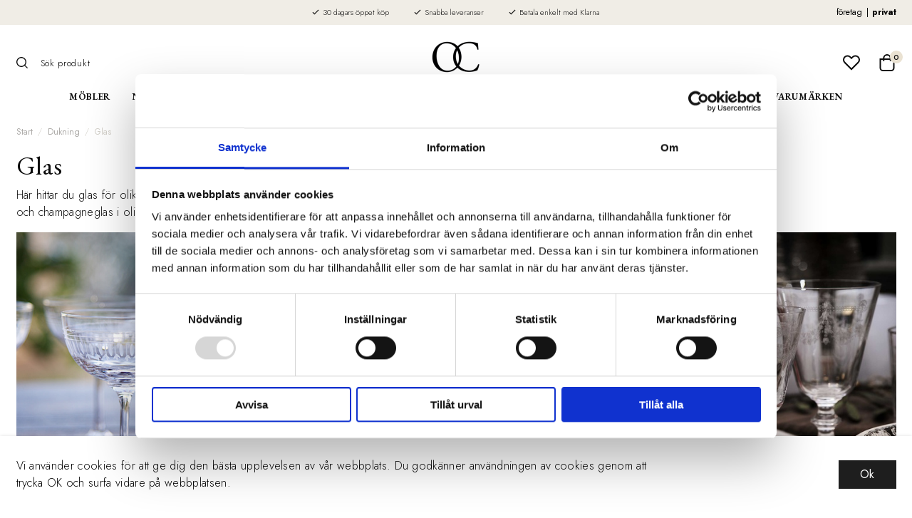

--- FILE ---
content_type: text/html; charset=UTF-8
request_url: https://www.oscarclothilde.com/glas/?page=2
body_size: 26042
content:

  




        <!doctype html>
    <html class="no-js antialiased" lang="sv">
      <head>
                  <title>Glas till vackra dukningar | Oscar & Clothilde</title>
<meta http-equiv="Content-Type" content="text/html; charset=UTF-8">
<meta http-equiv="X-UA-Compatible" content="IE=edge">
<meta name="format-detection" content="telephone=no">
<meta id="viewport" name="viewport" content="width=device-width, initial-scale=1.0, minimum-scale=1.0">
<meta name="description" content="Hos Oscar & Clothilde hittar du dricksglas, vinglas, champagneglas och mycket mer till dukningen. Se vårt stora utbud av glas. Handla online hos oss.">
<meta name="keywords" content="">

<meta name="dc.title" content="Glas till vackra dukningar | Oscar & Clothilde">
<meta name="dc.description" content="Hos Oscar & Clothilde hittar du dricksglas, vinglas, champagneglas och mycket mer till dukningen. Se vårt stora utbud av glas. Handla online hos oss.">
<meta name="dc.subject" content="">
<meta name="dc.language" content="sv">
  <meta name="google-site-verification" content="DqgONOv06Fcq7BfUDgftabQtxhXcym4IIho3XA2DI7o">



        
  <link rel="canonical" href="https://www.oscarclothilde.com/glas/">

          
          
                      <link rel="stylesheet" id="global-style" href="/static/2feb8864a88e4aa243a87e34150cee15cb0ff4306956a674357cfb11988e96fc/template/oscaroclothilde_live/temp/.build.css">
          
          	<link rel="icon" type="image/png" href="/image/537/favicon.png" sizes="32x32">
	<link rel="apple-touch-icon" href="/image/537/favicon.png" sizes="180x180">
                              <script>var language_variables = JSON.parse("\u007B\u0022TEXT_YOU_NEED_X_PACKAGES\u0022\u003Anull,\u0022TEXT_CHOSEN\u0022\u003A\u0022Valda\u0022,\u0022TEXT_CHOSEN_SINGULAR\u0022\u003A\u0022Vald\u0022,\u0022CHOOSE_VARIANT\u0022\u003A\u0022V\\u00e4lj\u0020variant\u0022,\u0022CHOOSE_VARIANTS\u0022\u003A\u0022V\\u00e4lj\u0020varianter\u0022\u007D");</script>
          <script>var vendre_config = JSON.parse("\u007B\u0022general\u0022\u003A\u007B\u0022version\u0022\u003A\u00221337\u0022,\u0022load_foundation_js\u0022\u003Atrue,\u0022manufacturers_category_id\u0022\u003A\u00220\u0022,\u0022transition\u002Draw\u0022\u003A\u00220.2s\u0022,\u0022show_right_mobile_menu\u0022\u003Atrue,\u0022cart_slide_in\u0022\u003Atrue,\u0022show_info_buttons\u0022\u003Atrue,\u0022show_customer_type_popup\u0022\u003Afalse,\u0022show_left_to_free_shipping\u0022\u003Afalse,\u0022pricelist_special_price\u0022\u003Afalse,\u0022mobile_menu_full_row_trigger_dropdown\u0022\u003Atrue,\u0022animate_to_cart\u0022\u003Afalse,\u0022display_product_added_modal\u0022\u003Afalse,\u0022use_accordion_with_arrows\u0022\u003Afalse,\u0022use_responsive_images\u0022\u003Atrue,\u0022use_responsive_images_interval\u0022\u003Atrue,\u0022responsive_images_interval_px_width\u0022\u003A\u0022160\u0022,\u0022use_lazyload_on_product_list_images\u0022\u003Atrue,\u0022lazyload_product_list_images_px_before_viewport\u0022\u003A\u0022400\u0022,\u0022image\u002Dbackground\u002Dcolor\u002Draw\u0022\u003A\u0022\u0023f2f2f2\u0022,\u0022cookie_bar\u0022\u003A\u0022light\u0022,\u0022force_login\u0022\u003Afalse,\u0022product\u002Dimages\u002Ddynamic\u002Dsize\u002Dpadding\u002Draw\u0022\u003A\u0022100\u0025\u0022,\u0022favorites_page_id\u0022\u003A\u002282\u0022,\u0022global\u002Dwidth\u002Draw\u0022\u003A\u00221280px\u0022,\u0022grid\u002Dspacing\u002Dmobile\u002Draw\u0022\u003A\u002215px\u0022,\u0022grid\u002Dspacing\u002Dipad\u002Draw\u0022\u003A\u002215px\u0022,\u0022grid\u002Dspacing\u002Ddesktop\u002Draw\u0022\u003A\u002215px\u0022,\u0022grid\u002Dcolumn\u002Dgutter\u002Dsmall\u002Draw\u0022\u003A\u00228px\u0022,\u0022grid\u002Dcolumn\u002Dgutter\u002Dmedium\u002Draw\u0022\u003A\u002215px\u0022,\u0022border\u002Dradius\u002Draw\u0022\u003A\u00220px\u0022,\u0022theme\u002Dprimary\u002Dcolor\u0022\u003A\u0022\u00231d1d1d\u0022,\u0022theme\u002Dsecondary\u002Dcolor\u0022\u003A\u0022\u0023eae2d2\u0022,\u0022theme\u002Dcomplement\u002Dcolor\u0022\u003A\u0022\u0023e56605\u0022,\u0022theme\u002Dborder\u002Dcolor\u0022\u003A\u0022\u0023efeeee\u0022,\u0022body\u002Dbackground\u0022\u003A\u0022\u0023ffffff\u0022,\u0022light\u002Dgray\u002Draw\u0022\u003A\u0022\u0023efeeee\u0022,\u0022medium\u002Dgray\u002Draw\u0022\u003A\u0022\u0023d3d0c9\u0022,\u0022dark\u002Dgray\u002Draw\u0022\u003A\u0022\u00238e8b85\u0022,\u0022black\u002Draw\u0022\u003A\u0022\u00230e0e0e\u0022,\u0022white\u002Draw\u0022\u003A\u0022\u0023ffffff\u0022,\u0022theme\u002Dsuccess\u002Dcolor\u0022\u003A\u0022\u0023104f38\u0022,\u0022theme\u002Dwarning\u002Dcolor\u0022\u003A\u0022\u0023f5dd3d\u0022,\u0022theme\u002Dalert\u002Dcolor\u0022\u003A\u0022\u0023a30b37\u0022,\u0022body\u002Dfont\u002Dcolor\u0022\u003A\u0022\u00230e0e0e\u0022,\u0022complement\u002Dfont\u002Dcolor\u0022\u003A\u0022\u00239e9e9e\u0022,\u0022price\u002Dcolor\u0022\u003A\u0022\u00230e0e0e\u0022,\u0022price\u002Dnew\u002Dcolor\u0022\u003A\u0022\u0023a30b37\u0022,\u0022price\u002Dold\u002Dcolor\u0022\u003A\u0022\u0023adaba8\u0022,\u0022brand\u002Dcolor\u0022\u003A\u0022\u0023adaba8\u0022,\u0022product\u002Dnew\u002Dtag\u002Dcolor\u0022\u003A\u0022\u0023f0ede6\u0022,\u0022product\u002Doverlay\u002Dcolor\u0022\u003A\u0022rgba\u00280,\u00200,\u00200,\u00200.02\u0029\u0022,\u0022favorite\u002Dicon\u002Doutline\u002Dcolor\u0022\u003A\u0022\u00230e0e0e\u0022,\u0022favorite\u002Dicon\u002Dsolid\u002Dcolor\u0022\u003A\u0022\u00230e0e0e\u0022\u007D,\u0022font\u0022\u003A\u007B\u0022use\u002Dgoogle\u002Dfont\u0022\u003Atrue,\u0022body\u002Dfont\u002Dfamily\u002Dgoogle\u002Dfont\u0022\u003A\u0022Jost\u0022,\u0022header\u002Dfont\u002Dfamily\u002Dgoogle\u002Dfont\u0022\u003A\u0022EB\u0020Garamond\u0022,\u0022global\u002Dlineheight\u002Draw\u0022\u003A\u00221.38\u0022,\u0022global\u002Dletter\u002Dspacing\u002Draw\u0022\u003A\u0022normal\u0022,\u0022paragraph\u002Dlineheight\u002Draw\u0022\u003A\u00221.5\u0022,\u0022paragraph\u002Dletter\u002Dspacing\u002Draw\u0022\u003A\u00220.02em\u0022,\u0022header\u002Dlineheight\u002Draw\u0022\u003A\u00221.3\u0022,\u0022header\u002Dletter\u002Dspacing\u002Draw\u0022\u003A\u00220.02em\u0022,\u0022header\u002Dfont\u002Dweight\u002Draw\u0022\u003A\u0022normal\u0022,\u0022header\u002Dmargin\u002Dbottom\u002Draw\u0022\u003A\u00228px\u0022,\u0022h1\u002Dmobile\u002Dsize\u002Draw\u0022\u003A\u002230px\u0022,\u0022h1\u002Dipad\u002Dsize\u002Draw\u0022\u003A\u002232px\u0022,\u0022h2\u002Dmobile\u002Dsize\u002Draw\u0022\u003A\u002226px\u0022,\u0022h2\u002Dipad\u002Dsize\u002Draw\u0022\u003A\u002228px\u0022,\u0022h3\u002Dmobile\u002Dsize\u002Draw\u0022\u003A\u002224px\u0022,\u0022h3\u002Dipad\u002Dsize\u002Draw\u0022\u003A\u002226px\u0022,\u0022h4\u002Dmobile\u002Dsize\u002Draw\u0022\u003A\u002221px\u0022,\u0022h4\u002Dipad\u002Dsize\u002Draw\u0022\u003A\u002223px\u0022,\u0022h5\u002Dmobile\u002Dsize\u002Draw\u0022\u003A\u002218px\u0022,\u0022h5\u002Dipad\u002Dsize\u002Draw\u0022\u003A\u002220px\u0022,\u0022h6\u002Dmobile\u002Dsize\u002Draw\u0022\u003A\u002216px\u0022,\u0022h6\u002Dipad\u002Dsize\u002Draw\u0022\u003A\u002218px\u0022,\u0022category\u002Dtitle\u002Dline\u002Dheight\u002Draw\u0022\u003A\u00221.2\u0022,\u0022h1\u002Dmobile\u002Dcategory\u002Dtitle\u002Dsize\u002Draw\u0022\u003A\u002224px\u0022,\u0022h1\u002Dipad\u002Dcategory\u002Dtitle\u002Dsize\u002Draw\u0022\u003A\u002236px\u0022,\u0022product\u002Dtitle\u002Dline\u002Dheight\u002Draw\u0022\u003A\u00221\u0022,\u0022h1\u002Dmobile\u002Dproduct\u002Dtitle\u002Dsize\u002Draw\u0022\u003A\u002222px\u0022,\u0022h1\u002Dipad\u002Dproduct\u002Dtitle\u002Dsize\u002Draw\u0022\u003A\u002222px\u0022,\u0022hero\u002Dline\u002Dheight\u002Draw\u0022\u003A\u00221.2\u0022,\u0022superhero\u002Dmobile\u002Dsize\u002Draw\u0022\u003A\u002244px\u0022,\u0022superhero\u002Dipad\u002Dsize\u002Draw\u0022\u003A\u002272px\u0022,\u0022middlehero\u002Dmobile\u002Dsize\u002Draw\u0022\u003A\u002236px\u0022,\u0022middlehero\u002Dipad\u002Dsize\u002Draw\u0022\u003A\u002260px\u0022,\u0022hero\u002Dmobile\u002Dsize\u002Draw\u0022\u003A\u002232px\u0022,\u0022hero\u002Dipad\u002Dsize\u002Draw\u0022\u003A\u002248px\u0022,\u0022semihero\u002Dmobile\u002Dsize\u002Draw\u0022\u003A\u002227px\u0022,\u0022semihero\u002Dipad\u002Dsize\u002Draw\u0022\u003A\u002236px\u0022,\u0022smallhero\u002Dmobile\u002Dsize\u002Draw\u0022\u003A\u002222px\u0022,\u0022smallhero\u002Dipad\u002Dsize\u002Draw\u0022\u003A\u002224px\u0022\u007D,\u0022top_bar\u0022\u003A\u007B\u0022show_top_bar_mobile\u0022\u003Atrue,\u0022show_top_bar_desktop\u0022\u003Atrue,\u0022top_bar_page_ids\u0022\u003A\u002216,17\u0022,\u0022show_top_bar_currencies\u0022\u003Afalse,\u0022show_top_bar_infopages\u0022\u003Afalse,\u0022show_top_bar_languages\u0022\u003Afalse,\u0022show_top_bar_markets\u0022\u003Afalse,\u0022show_top_bar_selling_points\u0022\u003Atrue,\u0022show_top_bar_vat\u0022\u003Atrue,\u0022top_bar_infopages_position_right\u0022\u003Afalse,\u0022top_bar_selling_points_position\u0022\u003A\u0022center\u0022,\u0022top\u002Dbar\u002Dheight\u002Draw\u0022\u003A\u002235px\u0022,\u0022header\u002Dtop\u002Dbar\u002Dbg\u0022\u003A\u0022\u0023f0ede6\u0022\u007D,\u0022search\u0022\u003A\u007B\u0022show_pages_in_search_result\u0022\u003Afalse\u007D,\u0022page_header\u0022\u003A\u007B\u0022header_design\u0022\u003A\u0022header2\u0022,\u0022header_icons\u0022\u003A\u0022package5\u0022,\u0022header\u002Dlogo\u002Dheight\u002Dmobile\u002Draw\u0022\u003A\u002260px\u0022,\u0022header\u002Dlogo\u002Dpadding\u002Dmobile\u002Draw\u0022\u003A\u00220px\u0022,\u0022header\u002Dlogo\u002Dheight\u002Ddesktop\u002Draw\u0022\u003A\u002260px\u0022,\u0022header\u002Dlogo\u002Dpadding\u002Ddesktop\u002Draw\u0022\u003A\u00228px\u0022,\u0022header\u002Dmenu\u002Dheight\u002Ddesktop\u002Draw\u0022\u003A\u002250px\u0022,\u0022mobile_header_menu\u0022\u003A\u0022mobile_menu1\u0022,\u0022mobile_menu_side_scroll\u0022\u003Afalse,\u0022drop_menu\u0022\u003A\u0022simple\u0022,\u0022drop_menu_click\u0022\u003Afalse,\u0022show_category_depth\u0022\u003A\u00222\u0022,\u0022show_only_the_collection_category_dropdown\u0022\u003Afalse,\u0022pages_menu_id\u0022\u003A\u002273\u0022,\u0022doofinder_search\u0022\u003Atrue,\u0022header\u002Dmobile\u002Dbg\u0022\u003A\u0022\u0023ffffff\u0022,\u0022header\u002Dmobile\u002Dmenu\u002Dbg\u0022\u003A\u0022\u0023ffffff\u0022,\u0022header\u002Dmobile\u002Dmenu\u002Dborder\u002Dcolor\u0022\u003A\u0022\u0023d9d9d9\u0022,\u0022header\u002Dmobile\u002Dmenu\u002Dactive\u002Dbackground\u002Dcolor\u0022\u003A\u0022\u0023fff\u0022,\u0022header\u002Dmobile\u002Dmenu\u002Dfooter\u002Dbackground\u002Dcolor\u0022\u003A\u0022\u0023d9d9d9\u0022,\u0022header\u002Dmobile\u002Dmenu\u002Dborder\u002Dsize\u002Draw\u0022\u003A\u00221px\u0022,\u0022header\u002Ddesktop\u002Dbg\u0022\u003A\u0022\u0023ffffff\u0022,\u0022header\u002Ddesktop\u002Dmenu\u002Dbg\u0022\u003A\u0022\u0023ffffff\u0022,\u0022header\u002Dmenu\u002Ddropdown\u002Dbig\u002Dcolor\u0022\u003A\u0022\u0023ffffff\u0022\u007D,\u0022page_footer\u0022\u003A\u007B\u0022footer_design\u0022\u003A\u0022footer1\u0022,\u0022one_to_three_gallery_page_ids_for_footer\u0022\u003A\u002284,16,17\u0022,\u0022show_footer_newsletter\u0022\u003Afalse,\u0022newsletter\u002Dbutton\u002Dcolor\u0022\u003A\u0022\u0023e56605\u0022,\u0022show_social_follow_icons_footer\u0022\u003Atrue,\u0022show_social_follow_icons_footer_folder\u0022\u003A\u0022original\u0022,\u0022show_social_follow_icons_footer_color\u0022\u003Afalse,\u0022show_copyright\u0022\u003Atrue,\u0022show_vendre_link\u0022\u003Atrue,\u0022footer\u002Dbg\u0022\u003A\u0022\u0023f8f8f8\u0022,\u0022footer\u002Dsecondary\u002Dbg\u0022\u003A\u0022\u0023ffffff\u0022,\u0022footer_text_center\u0022\u003Afalse,\u0022footer_custom_text_color\u0022\u003Atrue,\u0022footer\u002Dtext\u002Dcolor\u0022\u003A\u0022\u0023000000\u0022,\u0022footer_copyright_custom_text_color\u0022\u003Afalse,\u0022footer\u002Dcopyright\u002Dtext\u002Dcolor\u0022\u003A\u0022\u0023000000\u0022,\u0022footer\u002Dsocial\u002Dicons\u002Dsize\u002Draw\u0022\u003A\u002230px\u0022,\u0022footer\u002Dsocial\u002Dicons\u002Dpadding\u002Draw\u0022\u003A\u002215px\u0022,\u0022footer_headings_bold\u0022\u003Atrue,\u0022footer_headings_uppercase\u0022\u003Afalse\u007D,\u0022product_listing\u0022\u003A\u007B\u0022product_tag_id\u0022\u003A\u002265\u0022,\u0022product\u002Dbox\u002Dbackground\u0022\u003A\u0022\u0023fff\u0022,\u0022product_listing_grid_design\u0022\u003A\u0022product_listing_centered\u0022,\u0022show_quantity_input_in_product_listing\u0022\u003Afalse,\u0022product_listing_show_second_image_hover\u0022\u003Atrue,\u0022show_discount_in_productbox\u0022\u003Atrue,\u0022show_product_overlay\u0022\u003Atrue,\u0022show_product_border\u0022\u003Afalse,\u0022show_variant_information\u0022\u003Afalse,\u0022show_brand_information\u0022\u003Atrue,\u0022product_listing_article_number\u0022\u003Afalse,\u0022show_recomended_price\u0022\u003Afalse,\u0022show_stock_status\u0022\u003Atrue,\u0022product_listing_allow_design_toggle\u0022\u003Afalse,\u0022product_listing_default_design\u0022\u003A\u0022grid\u0022,\u0022product_listing_row_design\u0022\u003A\u0022product_listing_standard\u0022,\u0022use_content_position\u0022\u003A\u0022left\u0022,\u0022products_per_row_xxlarge\u0022\u003A\u00224\u0022,\u0022products_per_row_xlarge\u0022\u003A\u00224\u0022,\u0022products_per_row_large\u0022\u003A\u00224\u0022,\u0022products_per_row_medium\u0022\u003A\u00223\u0022,\u0022products_per_row_small\u0022\u003A\u00222\u0022\u007D,\u0022listing\u0022\u003A\u007B\u0022show_category_image_left\u0022\u003Atrue,\u0022categories_left\u0022\u003A\u0022none\u0022,\u0022filter_design\u0022\u003A\u0022compact\u0022,\u0022filter_left_summary\u0022\u003Afalse,\u0022show_category_overlay\u0022\u003Atrue,\u0022category\u002Dbackground\u002Dfont\u002Dcolor\u0022\u003A\u0022\u00230a0a0a\u0022,\u0022category\u002Doverlay\u002Dcolor\u0022\u003A\u0022rgba\u00280,\u00200,\u00200,\u00200.25\u0029\u0022,\u0022show_category_image_mobile\u0022\u003Afalse,\u0022show_count_products\u0022\u003Atrue,\u0022full_top_image\u0022\u003Afalse,\u0022center_description\u0022\u003Afalse,\u0022show_category_image_as_background\u0022\u003Afalse,\u0022show_category_image_as_background_full_width\u0022\u003Atrue,\u0022auto_pagination\u0022\u003Atrue,\u0022show_subcategories\u0022\u003Afalse,\u0022auto_pagination_scrolls\u0022\u003A\u00223\u0022\u007D,\u0022product\u0022\u003A\u007B\u0022show_product_images_thumbnails\u0022\u003Afalse,\u0022show_product_images_thumbnails_left\u0022\u003Afalse,\u0022show_brand\u0022\u003Atrue,\u0022show_brand_as_image\u0022\u003Afalse,\u0022sticky_buy_mobile\u0022\u003Atrue,\u0022variant_design\u0022\u003A\u0022dropdowns\u0022,\u0022attribute_design\u0022\u003A\u0022buttons\u0022,\u0022show_attribute_labels\u0022\u003Afalse,\u0022combine_variants\u0022\u003Atrue,\u0022show_variant_choice_image\u0022\u003Atrue,\u0022show_variant_choice_image_as_circle\u0022\u003Atrue,\u0022use_question_about_product\u0022\u003Afalse,\u0022show_tags\u0022\u003Afalse,\u0022show_tags_image\u0022\u003Afalse,\u0022show_tags_gray\u0022\u003Afalse,\u0022show_related_products\u0022\u003Atrue,\u0022show_related_products_from_category\u0022\u003Afalse,\u0022show_last_viewed_products\u0022\u003Afalse,\u0022related_category_for_color\u0022\u003A\u00223\u0022,\u0022show_manufacturer_description_in_tabs\u0022\u003Atrue,\u0022show_article_number\u0022\u003Afalse,\u0022show_ean_number\u0022\u003Afalse,\u0022show_partners_stock\u0022\u003Afalse,\u0022show_product_page_usp\u0022\u003Atrue,\u0022show_associated_products\u0022\u003Atrue,\u0022short_desc_sentences\u0022\u003A\u00222\u0022,\u0022show_description\u0022\u003A\u0022short\u0022,\u0022show_quantity_discounts\u0022\u003Afalse,\u0022show_instock_status\u0022\u003Atrue,\u0022show_instock_status_current_customer\u0022\u003Atrue,\u0022show_instock_status_amount\u0022\u003Afalse,\u0022show_instock_status_amount_current_customer\u0022\u003Afalse,\u0022show_tabs\u0022\u003Atrue,\u0022show_b2b_registration\u0022\u003Atrue,\u0022b2b_registration_page_link\u0022\u003A\u00220\u0022,\u0022show_review_summary\u0022\u003Afalse,\u0022show_auto_generated_pdf_file\u0022\u003Atrue,\u0022show_files_in_separate_tab\u0022\u003Atrue,\u0022show_embedded_video_in_description_tab\u0022\u003Atrue,\u0022show_embedded_video_in_slideshow\u0022\u003Afalse,\u0022embedded_video_in_slideshow_position\u0022\u003A\u00222\u0022,\u0022product_image_mouseover_zoom\u0022\u003Atrue,\u0022product_image_column_size_desktop\u0022\u003A\u00227\u0022,\u0022show_vat_text\u0022\u003Atrue,\u0022show_total_final_price\u0022\u003Afalse,\u0022content_hub_perfect_match_only\u0022\u003Afalse\u007D,\u0022checkout\u0022\u003A\u007B\u0022limit_page_header\u0022\u003Atrue,\u0022hide_page_footer\u0022\u003Atrue,\u0022orientation\u0022\u003A\u0022vertical\u0022,\u0022payment_shipping_method_design\u0022\u003A\u0022horizontal\u0022,\u0022show_count_cart\u0022\u003Atrue,\u0022show_country_choice\u0022\u003Afalse,\u0022show_delivery_address\u0022\u003Atrue,\u0022show_choose_address\u0022\u003Afalse,\u0022show_shipping_description\u0022\u003Atrue,\u0022show_payment_description\u0022\u003Afalse,\u0022show_payment_if_one\u0022\u003Afalse,\u0022show_choose_delivery_address\u0022\u003Atrue,\u0022show_order_comment\u0022\u003Afalse,\u0022upsale_category_id\u0022\u003A\u0022258\u0022,\u0022show_vat_validation\u0022\u003Atrue,\u0022show_upsale_category\u0022\u003Afalse,\u0022pickup_place\u0022\u003Atrue,\u0022budbee\u0022\u003Afalse,\u0022hide_freight\u0022\u003Afalse,\u0022show_price_per_unit\u0022\u003Afalse,\u0022show_package_content\u0022\u003Afalse,\u0022show_total_content\u0022\u003Afalse,\u0022show_item_price\u0022\u003Afalse,\u0022show_input_on_quantity\u0022\u003Afalse,\u0022show_voucher\u0022\u003Atrue,\u0022show_customer_type\u0022\u003Afalse\u007D,\u0022tracking\u0022\u003A\u007B\u0022nosto_id\u0022\u003A\u0022\u0022,\u0022enhanced_ecommerce\u0022\u003Atrue,\u0022enhanced_ecommerce_ga4\u0022\u003Atrue,\u0022google_consent_mode\u0022\u003Afalse,\u0022customer_info\u0022\u003Afalse\u007D,\u0022account\u0022\u003A\u007B\u0022show_favorites\u0022\u003Atrue,\u0022show_most_ordered\u0022\u003Atrue,\u0022show_address_book\u0022\u003Atrue\u007D,\u0022sharing\u0022\u003A\u007B\u0022facebook_meta\u0022\u003Atrue,\u0022show_icons\u0022\u003Atrue,\u0022facebook\u0022\u003Atrue,\u0022twitter\u0022\u003Atrue,\u0022linkedin\u0022\u003Atrue,\u0022tumblr\u0022\u003Atrue,\u0022google\u0022\u003Atrue,\u0022pinterest\u0022\u003Atrue\u007D,\u0022google_data_types\u0022\u003A\u007B\u0022active\u0022\u003Atrue,\u0022info\u0022\u003Atrue,\u0022product\u0022\u003Atrue,\u0022breadcrumb\u0022\u003Atrue,\u0022social\u0022\u003Atrue,\u0022search\u0022\u003Atrue\u007D,\u0022markets\u0022\u003A\u007B\u0022show_popup\u0022\u003Afalse,\u0022select_by_market\u0022\u003Atrue,\u0022select_by_country\u0022\u003Atrue,\u0022country_dropdown\u0022\u003Atrue,\u0022suggest_from_ip_lookup\u0022\u003Atrue,\u0022use_suggestion_as_default\u0022\u003Atrue,\u0022show_mismatch\u0022\u003Afalse\u007D\u007D");</script>

                    <script>
  // Nice-to-have: Move this to Vuex

  var vendreFavoritesCustomersProductsList = JSON.parse("false");
  var vendreCustomCustomersProductsLists = JSON.parse("\u005B\u005D");
</script>

          <script>
            window.VendreCurrencyFormatter = (function(number) {let thousands_point = JSON.parse('" "');let decimal_places = JSON.parse('"0"');let decimal_separator = JSON.parse('","');let symbol_left = JSON.parse('""');let symbol_right = JSON.parse('" kr"');number = parseFloat(number) || 0;let rounded = number.toFixed(decimal_places);let match = rounded.toString().match(/(-?)(\d+)(?:\.(\d*))?/);if (!match) {return '';}let sign = match[1];let integer = match[2];let fractional = match[3] || '';if (integer >= 1000 && thousands_point.length) {integer = integer.replace(/\B(?=(\d{3})+(?!\d))/g, thousands_point);}if (fractional.length < decimal_places) {fractional += new Array(decimal_places - fractional.length).join('0');}if (decimal_places == 0) {decimal_separator = '';}number = sign + symbol_left + integer + decimal_separator + fractional + symbol_right;return number;});
          </script>

                      
<script type="text/x-template" data-vue-component="brands-list">
  <div class="brands-list-wrapper">
    <ul class="alphabet-list">
      <li v-for="(value, key) in alphabetList" class="alphabet-item" @click="value.length ? sortManufactors(key) : '' ">
        <span class="alpabet-span" :class="{'disabled': !value.length, 'active' : activeLetter == key }">{{ key }}</span>
      </li>
    </ul>

    <div class="manufacture-list-wrapper" :class="{'manufacture-flex': sort }">
      <div class="manufacture-list" v-for="(value, key) in sortedArray" v-if="value.length" :class="{'extra-width' : hasBeenFilterd }">
        <h2>{{ key }}</h2>
        <ul class="manufacture-list-headline row" :class="{'manufacture-list-flex' : sort ? (hasBeenFilterd ? align : '') : align }">
          <li class="manufacture-list-box" v-for="brand in value">
            <a :href="brand.href">
              <h6 :class="{'extra-bold': description }">{{ brand.name }}</h6>
              <p v-if="description && brand.description" v-html="brand.description"></p>
            </a>
          </li>
        </ul>
      </div>
    </div>

    <div class="brands-reset-wrapper">
      <button v-if="hasBeenFilterd" class="button primary center" @click="resetFilter()">
        {{ langstr['BUTTON_CLEAR_FILTERS'] }}
      </button>
    </div>

  </div>
</script>
                      

<script type="text/x-template" data-vue-component="example-list">
  <div>
    <ul v-on:click="reverseList">
      <li><strong>{{ langstr['P_FAVORITES_LISTING_DESCRIPTION'] }}</strong></li>
      <example-list-row v-for="item in list" :key="item.id" :name="item.name"></example-list-row>
    </ul>
    <div>List type: {{ listType }}</div>
    <div>User agent: {{ userAgent }}</div>
  </div>
</script>

                      
<script type="text/x-template" data-vue-component="example-list-row">
  <li>{{ name }}</li>
</script>

                                                                                                                                    

<script type="text/x-template" data-vue-component="customers-products-lists-header-heart">
  <div>
    <a :href="favoritesHref" :class="[{ 'has-favorites' : count > 0 }, initClass]" :title="favoritesPage" ref="headerHeart" data-favorite-animation>
      <div class="heart-icon" v-if="count < 1" v-html="svgHeart"></div>
      <div class="heart-icon" v-if="count > 0" v-html="svgHeartSolid"></div>
    </a>
  </div>
</script>

                                                                  

<script type="text/x-template" data-vue-component="market-popup">
  <aside id="market-popup" class="popup centered market-popup" :class="{ 'active' : active }">
    <div class="popup-inner">
      <div class="markets" :class="{ 'slide': activeSlide == 2 }">
        <h4>{{ langstr['MARKET_POPUP_TITLE'] }}</h4>
        <div class="selected-market-wrapper" v-if="selectedMarket">
          <h5 class="selected-market">
            <img v-if="selectedMarket.image" :src="selectedMarket.image.image">
            {{ selectedMarket.name }}
          </h5>

          <ul class="market-info">
            <li v-if="selectedMarket.currency_code">{{ langstr['CURRENCY'] }} <span class="currency">{{ selectedMarket.currency_code }}</span></li>
            <li>{{ langstr['LANGUAGE'] }} {{ selectedLanguage.name }}</li>
          </ul>
        </div>

        <h5 v-if="selectByCountry && !selectByMarketAndCountry">{{ langstr['MARKET_POPUP_SUGGESTION_TEXT'] }}</h5>

        <div v-if="!selectByCountry || selectByMarketAndCountry">
          <span v-for="market in markets" class="market-link" @click="setSelectedMarket($event)" :key="market.id" :vkey="market.id" :class="{ 'active': market.id == selectedMarket.id }">
            <img v-if="market.image" :src="market.image.image">
            {{ market.name }}
            <span v-html="svg['angleRight']"></span>
          </span>
        </div>

        <select v-else-if="countryDropdown" @change="setSelectedCountry($event)" v-model="selectedCountryId">
          <option v-for="country in marketCountries" :value="country.id">{{ country.name }}</option>
        </select>

        <div v-else>
          <span v-for="country in marketCountries" class="country-link" @click="setSelectedCountry($event)" :key="country.id" :vkey="country.id" :class="{ 'active': country.id == selectedCountry.id }">
            {{ country.name }}
          </span>
        </div>

        <div class="session-mismatch-wrapper text-center" v-if="showMismatch && storedMarketSelection && sessionMarket">
          {{ langstr['MARKET_POPUP_MISMATCH_TEXT'] }}
          <div v-if="storedMarketSelection.marketId != sessionMarket.id" class="session-mismatch-market">{{ sessionMarket.name }}</div>
          <div v-if="storedMarketSelection.countryId != sessionCountry.id" class="session-mismatch-country">{{ sessionCountry.name }}</div>
        </div>

        <button v-if="!selectByMarketAndCountry && selectByCountry && countryDropdown" @click="confirmSelection()" class="button primary market-popup-button">{{ langstr['MARKET_POPUP_BUTTON_TEXT'] }}</button>
      </div>

      <div v-if="selectByMarketAndCountry" class="countries" :class="{ 'slide': activeSlide == 2 }">
        <div class="selected-market-wrapper" v-if="selectedMarket">
          <h4>{{ langstr['MARKET_POPUP_SELECTED_MARKET'] }}</h4>
          <h5 class="selected-market">
            <img v-if="selectedMarket.image" :src="selectedMarket.image.image" :title="selectedMarket.name">
            {{ selectedMarket.name }}
            <span class="change-market" @click="setActiveSlide(1)">{{ langstr['CHANGE'] }}</span>
          </h5>
        </div>

        <select v-if="countryDropdown" @change="setSelectedCountry($event)" v-model="selectedCountryId"> 
          <option v-for="country in selectedMarketCountries" :value="country.id">{{ country.name }}</option>
        </select>

        <div v-else>
          <span v-for="country in selectedMarketCountries" class="country-link" @click="setSelectedCountry($event)" :key="country.id" :vkey="country.id" :class="{ 'active': country.id == selectedCountry.id }">
            <img :src="country.image" :title="country.name">
            {{ country.name }}
          </span>
        </div>

        <button v-if="countryDropdown" @click="confirmSelection()" class="button primary market-popup-button">{{ langstr['MARKET_POPUP_BUTTON_TEXT'] }}</button>
      </div>
    </div>
  </aside>
</script>

                                                                                        

<script type="text/x-template" data-vue-component="vat-toggle">
  <div class="vat-toggle">
    <button @click="setVatDisplayAndReloadPage(0)" :class="[currentVatDisplay == 0 ? 'active' : '']">{{ langstr['PRICES_VAT_TEXT_4'] }}</button>
    <button @click="setVatDisplayAndReloadPage(1)" :class="[currentVatDisplay == 1 ? 'active' : '']">{{ langstr['PRICES_VAT_TEXT_2'] }}</button>
  </div>
</script>

          
          
        <script src="/template/oscaroclothilde_live/js/vendor/vue-2.5.16.min.js"></script>
                                                                                                                                                                            
  <script src="/static/2a48f5fd7651365822233ea06a8a7eba74e03d90b80b83bb038a5382514d04c7/template/oscaroclothilde_live/temp/.build.js"></script>

        


  <script type="text/html" dummy-product-listing-design="grid" data-dummy-product>
      <div class="column" data-product data-product-model="" data-element-id="" data-element-type="product" data-product-object='{"id":null,"name":null,"list":"","category":"","variant":"","brand":"","price":null}' data-impression="true">
    <div class="product-box centered dummy-product">

            <div data-vue-wrapper>
  <div>
    <product-tags inline-template>
    <div class="product-tags-container">
      
      
          </div>
    </product-tags>
  </div>
</div>



      <a href="" class="product-image-wrapper no-image product-overlay" data-product-clicked="" data-product-clicked="">
                  <div class="svg-icon camera"><svg xmlns="http://www.w3.org/2000/svg" viewBox="0 0 512 512"><path d="M324.3 64c3.3 0 6.3 2.1 7.5 5.2l22.1 58.8H464c8.8 0 16 7.2 16 16v288c0 8.8-7.2 16-16 16H48c-8.8 0-16-7.2-16-16V144c0-8.8 7.2-16 16-16h110.2l20.1-53.6c2.3-6.2 8.3-10.4 15-10.4h131m0-32h-131c-20 0-37.9 12.4-44.9 31.1L136 96H48c-26.5 0-48 21.5-48 48v288c0 26.5 21.5 48 48 48h416c26.5 0 48-21.5 48-48V144c0-26.5-21.5-48-48-48h-88l-14.3-38c-5.8-15.7-20.7-26-37.4-26zM256 408c-66.2 0-120-53.8-120-120s53.8-120 120-120 120 53.8 120 120-53.8 120-120 120zm0-208c-48.5 0-88 39.5-88 88s39.5 88 88 88 88-39.5 88-88-39.5-88-88-88z"/></svg></div>
        
                            <div data-vue-wrapper>
    </customers-products-lists-toggle>
</div>

              </a>

      <div class="product-list-content">
        
        <a href="">
          <svg xmlns="http://www.w3.org/2000/svg" viewBox="0 0 24 24"><path d="M17.7158,6V5.7158a5.7158,5.7158,0,0,0-11.4316,0V6H1.5273V19.4292A4.5762,4.5762,0,0,0,6.0986,24H17.9014a4.5762,4.5762,0,0,0,4.5713-4.5708V6ZM8.2842,5.7158a3.7158,3.7158,0,0,1,7.4316,0V6H8.2842ZM20.4727,19.4292A2.5739,2.5739,0,0,1,17.9014,22H6.0986a2.5739,2.5739,0,0,1-2.5713-2.5708V8H6.2842V9.8643h2V8h7.4316V9.8643h2V8h2.7569Z"/></svg>        </a>
                  <div class="brand">
                      </div>
        
        
                            <div class="price-wrapper">
                          <span class="price">            
      </span>
                      </div>
        
              </div>

    </div>
  </div>

  </script>
  <script type="text/html" dummy-product-listing-design="row" >
      <div class="product-box product-list dummy-product" data-product  data-product-model="" data-element-id="" data-element-type="product" data-product-object='{"id":null,"name":null,"list":"","category":"","variant":"","brand":"","price":null}' data-impression="true">
    <form action="" method="post" data-fb-id="" data-fb-name="" data-fb-price="">
      <input type="hidden" name="products_id" value="">
      <input type="hidden" name="model" value="">

      <div class="product-list-content">

                <div data-vue-wrapper>
  <div>
    <product-tags inline-template>
    <div class="product-tags-container">
      
      
          </div>
    </product-tags>
  </div>
</div>



        <div class="image">
          <a href="" class="product-image-wrapper no-image product-overlay" data-product-clicked="" data-product-clicked="">
                          <div class="svg-icon camera"><svg xmlns="http://www.w3.org/2000/svg" viewBox="0 0 512 512"><path d="M324.3 64c3.3 0 6.3 2.1 7.5 5.2l22.1 58.8H464c8.8 0 16 7.2 16 16v288c0 8.8-7.2 16-16 16H48c-8.8 0-16-7.2-16-16V144c0-8.8 7.2-16 16-16h110.2l20.1-53.6c2.3-6.2 8.3-10.4 15-10.4h131m0-32h-131c-20 0-37.9 12.4-44.9 31.1L136 96H48c-26.5 0-48 21.5-48 48v288c0 26.5 21.5 48 48 48h416c26.5 0 48-21.5 48-48V144c0-26.5-21.5-48-48-48h-88l-14.3-38c-5.8-15.7-20.7-26-37.4-26zM256 408c-66.2 0-120-53.8-120-120s53.8-120 120-120 120 53.8 120 120-53.8 120-120 120zm0-208c-48.5 0-88 39.5-88 88s39.5 88 88 88 88-39.5 88-88-39.5-88-88-88z"/></svg></div>
                      </a>
        </div>

                          
        
        
                          <div class="price-wrapper">
                                      <span class="price">            
      </span>
                      </div>
              </div>

      <div class="product-list-bottom">
                            <div data-vue-wrapper>
    </customers-products-lists-toggle>
</div>

        
                              <div class="stock alert">
        <span>
          Beställningsvara
        </span>
      </div>
      
        
        
        <div class="buttons">
          <a href="" rel="nofollow" class="button primary radius expanded full-width" data-product-clicked="">Läs mer</a>        </div>
      </div>
    </form>
  </div>

  </script>

                                            
                    
    <meta property="og:site_name" content="www.oscarclothilde.com">
    <meta property="og:title" content="Glas">
    <meta property="og:url" content="https://www.oscarclothilde.com/glas/">
        <meta property="og:description" content="Här hittar du glas för olika typer av dryck och tillfällen, för såväl för vardag som fest. Vi erbjuder dricksglas, vinglas och champagneglas i olika färger och stilar.">
        <meta property="og:type" content="product.group">
    <meta property="og:locale" content="sv_SE">
    <meta property="article:author" content="www.oscarclothilde.com">
  <meta property="article:publisher" content="www.oscarclothilde.com">
      <meta property="og:image" content="https://www.oscarclothilde.com/thumb/2186/1200x630/OC_logo_site-1-.png">
  <meta property="og:image:width" content="1200">
  <meta property="og:image:height" content="630">
        
        <!-- CEVOID -->
        <script type="module" src=https://gallery.cevoid.com/index.js defer></script>

          


  
                                                                    
  
  

    <!-- Google Tag Manager -->
    <script>(function(w,d,s,l,i){w[l]=w[l]||[];w[l].push({'gtm.start':
    new Date().getTime(),event:'gtm.js'});var f=d.getElementsByTagName(s)[0],
    j=d.createElement(s),dl=l!='dataLayer'?'&l='+l:'';j.async=true;j.src=
    'https://www.googletagmanager.com/gtm.js?id='+i+dl;f.parentNode.insertBefore(j,f);
    })(window,document,'script','dataLayer','GTM-5TR9ZH9');</script>
  <!-- End Google Tag Manager -->

      <script>
      
      
      window.dataLayer = window.dataLayer || [];

      var productPosition = 0;

function gtmGa4Init() {
  registerGa4EventListeners();
  productGa4Impressions('data-doofinder-impression', 'Doofinder Autocomplete');
}
      
      function productGa4Impressions(impressionSelector, listName = "Category: Dukning/Glas") {
  dataLayer = window.dataLayer || [];

  if ($( "[" + impressionSelector + "='true']" ).length) {
    var datalayerItemListGA4 = [];
    var datalayerItemListUA = [];

    $( "[" + impressionSelector + "='true']" ).each(function() {
      var productData = JSON.parse($(this).attr('data-product-object'));

      if (productData.id) {
        productPosition = productPosition + 1;

        let productDataGa4 = {
          'item_id' : productData.id
        , 'item_name' : productData.name
        , 'item_list_name' : productData.list ? productData.list : listName
        , 'item_brand' : productData.brand
        , 'item_variant' : productData.variant
        , 'index' : productPosition
        , 'price' : productData.price
        };

        let productDataUa = {
          'id' : productData.id
        , 'name' : productData.name
        , 'list' : productData.list ? productData.list : listName
        , 'brand' : productData.brand
        , 'variant' : productData.variant
        , 'position' : productPosition
        , 'price' : productData.price
        };

        Object.keys(productDataGa4).forEach((key) => (productDataGa4[key] == '') && delete productDataGa4[key]);
        Object.keys(productDataUa).forEach((key) => (productDataUa[key] == '') && delete productDataUa[key]);

        datalayerItemListGA4.push(productDataGa4);
        datalayerItemListUA.push(productDataUa);

        $(this).attr('' + impressionSelector + '', 'false');
        $(this).attr('data-list-position', productPosition);
      }
    });

          dataLayer.push({ ecommerce: null });
      dataLayer.push({
        'event': 'view_item_list',
        'ecommerce': {
          'currency': 'SEK',
          'items': datalayerItemListGA4
        }
      });
    
      };
};
      function registerGa4EventListeners() {

  // Only register these scripts once
  if (!window.ga4Initialized) {
    $(document).ajaxComplete(function(e, xhr, settings) {
        if (settings.url.includes('page')) {
          productGa4Impressions('data-impression');
        };
    });

    window.addEventListener('CookieScriptLoaded', function() {
      productGa4Impressions('data-impression');
    });

    window.ga4Initialized = true;
  }

  // Remove and re-register these scripts to support dynamic content
  $('[data-product]').off('click.ga4Impression');
  $('[data-product]').on('click.ga4Impression', function(e) {

    if ($(e.target).is("button[type=submit]") || $(e.target).is('[href*="buy_now"')) {
      return true;
    }

    if ($(e.target).parents("[data-doofinder-impression]").length == 1) {
      var listName = "Doofinder Autocomplete";
    } else {
      var listName = "Category: Dukning/Glas";
    }

    if ($(this).attr('data-click-tracked') != "true") {
      var productData = JSON.parse($(this).attr('data-product-object'));
      var listPosition = parseInt($(this).attr("data-list-position"));

      let productDataGa4 = {
        'item_id' : productData.id
      , 'item_name' : productData.name
      , 'item_list_name' : productData.list ? productData.list : listName
      , 'item_brand' : productData.brand
      , 'item_variant' : productData.variant
      , 'index' : listPosition
      , 'price' : productData.price
      };

      let productDataUa = {
        'id' : productData.id
      , 'name' : productData.name
      , 'brand' : productData.brand
      , 'variant' : productData.variant
      , 'position' : listPosition
      , 'price' : productData.price
      };

      Object.keys(productDataGa4).forEach((key) => (productDataGa4[key] == '') && delete productDataGa4[key]);
      Object.keys(productDataUa).forEach((key) => (productDataUa[key] == '') && delete productDataUa[key]);

      window.addEventListener("beforeunload", function() {

                  dataLayer.push({ ecommerce: null });
          dataLayer.push({
            'event': 'select_item',
            'ecommerce': {
              'currency': 'SEK',
              'items': [productDataGa4]
            }
          });
        
        
      });

      $(this).attr('data-click-tracked', "true")
    }
  });

}
      $(document).ready(function() {
        gtmGa4Init();
      });

      $(document).ajaxComplete(function() {
        gtmGa4Init();
      });

      $(document).on('vendreCartUpdate', function(e) { 
        
        
        $.getJSON("/?json_template&action=get_ga_tracking_info&hide_ajax_loader=true",
          {
            cart_changes: JSON.stringify(e.detail.products)
          }
        )
        .done(function(trackingResponse) {
          for (i = 0; i < trackingResponse.ga.added_to_cart.length; i++) {
            Object.keys(trackingResponse.ga.added_to_cart[i]).forEach((key) => (trackingResponse.ga.added_to_cart[i][key] == '') && delete trackingResponse.ga.added_to_cart[i][key])
          }
          if (trackingResponse.ga.added_to_cart.length) {

                          dataLayer.push({ ecommerce: null });
              dataLayer.push({
                'event': 'add_to_cart',
                'ecommerce': {
                  'currency': 'SEK',
                  'value': '',
                  'items': trackingResponse.ga4.added_to_cart
                }
              });
            
                        
            
          }
          for (i = 0; i < trackingResponse.ga.removed_from_cart.length; i++) {
            Object.keys(trackingResponse.ga.removed_from_cart[i]).forEach((key) => (trackingResponse.ga.removed_from_cart[i][key] == '') && delete trackingResponse.ga.removed_from_cart[i][key])
          }
          if (trackingResponse.ga.removed_from_cart.length) {

                          dataLayer.push({ ecommerce: null });
              dataLayer.push({
                'event': 'remove_from_cart',
                'ecommerce': {
                  'currency': 'SEK',
                  'value': '',
                  'items': trackingResponse.ga4.removed_from_cart
                }
              });
            
            
            
          }
        })
        .fail(function(jqXHR, textStatus) {
                  });

      });
      
            
            
            
    </script>
  
  
          <script id="Cookiebot" src="https://consent.cookiebot.com/uc.js" data-cbid="0abf50fe-1663-4ffe-b9a1-662b7d917524" data-blockingmode="auto" type="text/javascript"></script>

<meta name="p:domain_verify" content="c5c6b83e70ddd319605a4b0fd7d1a80c"/>
      </head>

      <body class="wrapper-categories_listing">
                  <!-- Google Tag Manager (noscript) -->
          <noscript><iframe src="https://www.googletagmanager.com/ns.html?id=GTM-5TR9ZH9"
          height="0" width="0" style="display:none;visibility:hidden"></iframe></noscript>
          <!-- End Google Tag Manager (noscript) -->
                <aside class="mobile-menu header2" data-push data-slide-in-object="data-mobile-menu">
  <div class="mobile-menu-wrapper">

                            <ul>
            <li class="parent">
                              <span data-parent><svg xmlns="http://www.w3.org/2000/svg" viewBox="0 0 448 512"><path d="M436 228H252V44c0-6.6-5.4-12-12-12h-32c-6.6 0-12 5.4-12 12v184H12c-6.6 0-12 5.4-12 12v32c0 6.6 5.4 12 12 12h184v184c0 6.6 5.4 12 12 12h32c6.6 0 12-5.4 12-12V284h184c6.6 0 12-5.4 12-12v-32c0-6.6-5.4-12-12-12z"/></svg><svg xmlns="http://www.w3.org/2000/svg" viewBox="0 0 448 512"><path d="M436 284c6.6 0 12-5.4 12-12v-32c0-6.6-5.4-12-12-12H12c-6.6 0-12 5.4-12 12v32c0 6.6 5.4 12 12 12h424z"/></svg></span>
                <a href="#" class="active" title="Möbler" data-parent>Möbler</a>
                      <ul class="menu-level-1">
          <li><a href="https://www.oscarclothilde.com/mobler/">Visa allt inom Möbler</a></li>
              <li class="">        <a href="https://www.oscarclothilde.com/bord/">Bord</a>
              </li>
          <li class="">        <a href="https://www.oscarclothilde.com/stolar-pallar/">Stolar &amp; Pallar</a>
              </li>
          <li class="">        <a href="https://www.oscarclothilde.com/soffor-fatoljer/">Soffor &amp; fåtöljer</a>
              </li>
          <li class="">        <a href="https://www.oscarclothilde.com/forvaringsmobler/">Förvaringsmöbler</a>
              </li>
      </ul>

                          </li>
          </ul>
                  <ul>
            <li class="parent">
                              <a href="https://www.oscarclothilde.com/nyheter/" title="Nyheter">Nyheter</a>
                          </li>
          </ul>
                  <ul>
            <li class="parent">
                              <span data-parent><svg xmlns="http://www.w3.org/2000/svg" viewBox="0 0 448 512"><path d="M436 228H252V44c0-6.6-5.4-12-12-12h-32c-6.6 0-12 5.4-12 12v184H12c-6.6 0-12 5.4-12 12v32c0 6.6 5.4 12 12 12h184v184c0 6.6 5.4 12 12 12h32c6.6 0 12-5.4 12-12V284h184c6.6 0 12-5.4 12-12v-32c0-6.6-5.4-12-12-12z"/></svg><svg xmlns="http://www.w3.org/2000/svg" viewBox="0 0 448 512"><path d="M436 284c6.6 0 12-5.4 12-12v-32c0-6.6-5.4-12-12-12H12c-6.6 0-12 5.4-12 12v32c0 6.6 5.4 12 12 12h424z"/></svg></span>
                <a href="#" class="active" title="Belysning" data-parent>Belysning</a>
                      <ul class="menu-level-1">
          <li><a href="https://www.oscarclothilde.com/belysning/">Visa allt inom Belysning</a></li>
              <li class="">        <a href="https://www.oscarclothilde.com/bordslampor/">Bordslampor</a>
              </li>
          <li class="">        <a href="https://www.oscarclothilde.com/lampskarmar/">Lampskärmar</a>
              </li>
          <li class="">        <a href="https://www.oscarclothilde.com/golvlampor/">Golvlampor</a>
              </li>
          <li class="">        <a href="https://www.oscarclothilde.com/taklampor/">Taklampor</a>
              </li>
      </ul>

                          </li>
          </ul>
                  <ul>
            <li class="parent">
                              <span data-parent><svg xmlns="http://www.w3.org/2000/svg" viewBox="0 0 448 512"><path d="M436 228H252V44c0-6.6-5.4-12-12-12h-32c-6.6 0-12 5.4-12 12v184H12c-6.6 0-12 5.4-12 12v32c0 6.6 5.4 12 12 12h184v184c0 6.6 5.4 12 12 12h32c6.6 0 12-5.4 12-12V284h184c6.6 0 12-5.4 12-12v-32c0-6.6-5.4-12-12-12z"/></svg><svg xmlns="http://www.w3.org/2000/svg" viewBox="0 0 448 512"><path d="M436 284c6.6 0 12-5.4 12-12v-32c0-6.6-5.4-12-12-12H12c-6.6 0-12 5.4-12 12v32c0 6.6 5.4 12 12 12h424z"/></svg></span>
                <a href="#" class="active" title="Dekorationer" data-parent>Dekorationer</a>
                      <ul class="menu-level-1">
          <li><a href="https://www.oscarclothilde.com/dekorationer/">Visa allt inom Dekorationer</a></li>
              <li class="">        <a href="https://www.oscarclothilde.com/badrumstillbehor-c936/">Badrumstillbehör</a>
              </li>
          <li class="">        <a href="https://www.oscarclothilde.com/speglar/">Speglar</a>
              </li>
          <li class="">        <a href="https://www.oscarclothilde.com/ljusstakar-ljuslyktor/">Ljusstakar &amp; Ljuslyktor</a>
              </li>
          <li class="">        <a href="https://www.oscarclothilde.com/ljus-tillbehor/">Ljus &amp; Tillbehör</a>
              </li>
          <li class="">        <a href="https://www.oscarclothilde.com/krukor/">Krukor</a>
              </li>
          <li class="">        <a href="https://www.oscarclothilde.com/vaser/">Vaser</a>
              </li>
          <li class="">        <a href="https://www.oscarclothilde.com/statyer-skulpturer/">Statyer &amp; Skulpturer</a>
              </li>
          <li class="">        <a href="https://www.oscarclothilde.com/dekorationsforemal/">Dekorationsföremål</a>
              </li>
          <li class="">        <a href="https://www.oscarclothilde.com/rokelser/">Rökelser</a>
              </li>
          <li class="">        <a href="https://www.oscarclothilde.com/smaforvaring/">Småförvaring</a>
              </li>
          <li class="">        <a href="https://www.oscarclothilde.com/bocker/">Böcker</a>
              </li>
          <li class="">        <a href="https://www.oscarclothilde.com/kokstillbehor/">Kökstillbehör</a>
              </li>
          <li class="">        <a href="https://www.oscarclothilde.com/spel-pussel/">Spel &amp; Pussel</a>
              </li>
      </ul>

                          </li>
          </ul>
                  <ul>
            <li class="parent open">
                              <span data-parent><svg xmlns="http://www.w3.org/2000/svg" viewBox="0 0 448 512"><path d="M436 228H252V44c0-6.6-5.4-12-12-12h-32c-6.6 0-12 5.4-12 12v184H12c-6.6 0-12 5.4-12 12v32c0 6.6 5.4 12 12 12h184v184c0 6.6 5.4 12 12 12h32c6.6 0 12-5.4 12-12V284h184c6.6 0 12-5.4 12-12v-32c0-6.6-5.4-12-12-12z"/></svg><svg xmlns="http://www.w3.org/2000/svg" viewBox="0 0 448 512"><path d="M436 284c6.6 0 12-5.4 12-12v-32c0-6.6-5.4-12-12-12H12c-6.6 0-12 5.4-12 12v32c0 6.6 5.4 12 12 12h424z"/></svg></span>
                <a href="#" class="active" title="Dukning" data-parent>Dukning</a>
                      <ul class="menu-level-1">
          <li><a href="https://www.oscarclothilde.com/dukning/">Visa allt inom Dukning</a></li>
              <li class="">        <a href="https://www.oscarclothilde.com/tallrikar/">Tallrikar</a>
              </li>
          <li class="">        <a href="https://www.oscarclothilde.com/skalar/">Skålar</a>
              </li>
          <li class="">        <a href="https://www.oscarclothilde.com/servering/">Servering</a>
              </li>
          <li class="">        <a href="https://www.oscarclothilde.com/bestick/">Bestick</a>
              </li>
          <li class=" active">        <a href="https://www.oscarclothilde.com/glas/">Glas</a>
              </li>
          <li class="">        <a href="https://www.oscarclothilde.com/koppar/">Koppar</a>
              </li>
          <li class="">        <a href="https://www.oscarclothilde.com/kannor/">Kannor</a>
              </li>
          <li class="">        <a href="https://www.oscarclothilde.com/dukningstillbehor/">Dukningstillbehör</a>
              </li>
          <li class="">        <a href="https://www.oscarclothilde.com/serveringstillbehor/">Serveringstillbehör</a>
              </li>
      </ul>

                          </li>
          </ul>
                  <ul>
            <li class="parent">
                              <span data-parent><svg xmlns="http://www.w3.org/2000/svg" viewBox="0 0 448 512"><path d="M436 228H252V44c0-6.6-5.4-12-12-12h-32c-6.6 0-12 5.4-12 12v184H12c-6.6 0-12 5.4-12 12v32c0 6.6 5.4 12 12 12h184v184c0 6.6 5.4 12 12 12h32c6.6 0 12-5.4 12-12V284h184c6.6 0 12-5.4 12-12v-32c0-6.6-5.4-12-12-12z"/></svg><svg xmlns="http://www.w3.org/2000/svg" viewBox="0 0 448 512"><path d="M436 284c6.6 0 12-5.4 12-12v-32c0-6.6-5.4-12-12-12H12c-6.6 0-12 5.4-12 12v32c0 6.6 5.4 12 12 12h424z"/></svg></span>
                <a href="#" class="active" title="Textilier" data-parent>Textilier</a>
                      <ul class="menu-level-1">
          <li><a href="https://www.oscarclothilde.com/textilier/">Visa allt inom Textilier</a></li>
              <li class="">        <a href="https://www.oscarclothilde.com/kuddar-kuddfodral/">Kuddar &amp; Kuddfodral</a>
              </li>
          <li class="">        <a href="https://www.oscarclothilde.com/pladar/">Plädar</a>
              </li>
          <li class="">        <a href="https://www.oscarclothilde.com/bordstextilier/">Bordstextilier</a>
              </li>
          <li class="">        <a href="https://www.oscarclothilde.com/mattor/">Mattor</a>
              </li>
      </ul>

                          </li>
          </ul>
                  <ul>
            <li class="parent">
                              <a href="https://www.oscarclothilde.com/outlet/" title="Outlet">Outlet</a>
                          </li>
          </ul>
                  <ul>
            <li class="parent">
                              <span data-parent><svg xmlns="http://www.w3.org/2000/svg" viewBox="0 0 448 512"><path d="M436 228H252V44c0-6.6-5.4-12-12-12h-32c-6.6 0-12 5.4-12 12v184H12c-6.6 0-12 5.4-12 12v32c0 6.6 5.4 12 12 12h184v184c0 6.6 5.4 12 12 12h32c6.6 0 12-5.4 12-12V284h184c6.6 0 12-5.4 12-12v-32c0-6.6-5.4-12-12-12z"/></svg><svg xmlns="http://www.w3.org/2000/svg" viewBox="0 0 448 512"><path d="M436 284c6.6 0 12-5.4 12-12v-32c0-6.6-5.4-12-12-12H12c-6.6 0-12 5.4-12 12v32c0 6.6 5.4 12 12 12h424z"/></svg></span>
                <a href="#" class="active" title="Jul" data-parent>Jul</a>
                      <ul class="menu-level-1">
          <li><a href="https://www.oscarclothilde.com/jul_/">Visa allt inom Jul</a></li>
              <li class="">        <a href="https://www.oscarclothilde.com/advent-ljus/">Advent &amp; Ljus</a>
              </li>
          <li class="">        <a href="https://www.oscarclothilde.com/juldukning/">Juldukning</a>
              </li>
          <li class="">        <a href="https://www.oscarclothilde.com/julkulor/">Julkulor</a>
              </li>
          <li class="">        <a href="https://www.oscarclothilde.com/julpynt/">Julpynt</a>
              </li>
      </ul>

                          </li>
          </ul>
                  <ul>
            <li class="parent">
                              <a href="https://www.oscarclothilde.com/inspiration-/" title="Inspiration">Inspiration</a>
                          </li>
          </ul>
                  
                  <ul>
          <li class="parent">
                          <a href="https://www.oscarclothilde.com/butiken/" title="Butiken">Butiken</a>
                      </li>
        </ul>
              <ul>
          <li class="parent">
                          <a href="https://www.oscarclothilde.com/varumarken/" title="Varumärken">Varumärken</a>
                      </li>
        </ul>
          
                  
          <ul>
        <li>
          <a href="https://www.oscarclothilde.com/favoriter/" class="icon-menu">
            <div>
              <svg xmlns="http://www.w3.org/2000/svg" viewBox="0 0 24 24"><path d="M12.0215,22.5547l-.7559-.7133-9.374-9.3736a6.4584,6.4584,0,0,1,9.1338-9.1333L12,4.3091l.9746-.9746a6.4584,6.4584,0,1,1,9.1338,9.1333Zm-.0488-2.8471.0351.0327,8.6865-8.6865a4.4586,4.4586,0,1,0-6.3056-6.3052L12,7.1373,9.6113,4.7486a4.4586,4.4586,0,0,0-6.3056,6.3052l8.6611,8.66Z"/></svg>            </div>
            Mina favoriter
          </a>
        </li>
      </ul>
    
    
    
    
    
          <div class="pick-vat">
        <div>
          Priser är
        </div>
        <div>
          <div data-vue-wrapper>
            <vat-toggle
              :current-vat-display="true"
              :langstr="{&quot;PRICES_VAT_TEXT_4&quot;:&quot;f\u00f6retag&quot;,&quot;PRICES_VAT_TEXT_2&quot;:&quot;privat&quot;}"
            ></vat-toggle>
          </div>
        </div>
      </div>
    
    
    
          </div>
</aside>
                  <aside class="cart-slide-in header2" data-slide-in-object="data-cart">
  <div class="cart-wrapper" data-shopping-cart="aside">
          <div class="cart-header">
        <div class="svg-icon close-cart" title="Stäng" data-close-cart>
          <svg xmlns="http://www.w3.org/2000/svg" viewBox="0 0 24 24"><polygon points="24 1.414 22.586 0 12 10.586 1.414 0 0 1.414 10.586 12 0 22.586 1.414 24 12 13.414 22.586 24 24 22.586 13.414 12 24 1.414"/></svg>        </div>
        <div class="cart-title">Inga produkter i 
varukorgen</span></div>
      </div>
      </div>
</aside>        
                  <header class="header2" data-simple>

    
        <div class="top-bar" data-topbar>
  <div class="row columns">
    
    
    
    
          <!-- Start vat -->
      <div class="top-bar-section top-bar-vat right show-for-large">
        <div data-vue-wrapper>
          <vat-toggle
            :current-vat-display="true"
            :langstr="{&quot;PRICES_VAT_TEXT_4&quot;:&quot;f\u00f6retag&quot;,&quot;PRICES_VAT_TEXT_2&quot;:&quot;privat&quot;}"
          ></vat-toggle>
        </div>
      </div>
      <!-- End vat -->
    
    
          <!-- Start selling points -->
      <div class="top-bar-section top-bar-selling-points center">
        <ul data-element-id="26" data-element-type="box">
                      <li class="svg-icon">
              <svg xmlns="http://www.w3.org/2000/svg" viewBox="0 0 512 512"><path d="M435.848 83.466L172.804 346.51l-96.652-96.652c-4.686-4.686-12.284-4.686-16.971 0l-28.284 28.284c-4.686 4.686-4.686 12.284 0 16.971l133.421 133.421c4.686 4.686 12.284 4.686 16.971 0l299.813-299.813c4.686-4.686 4.686-12.284 0-16.971l-28.284-28.284c-4.686-4.686-12.284-4.686-16.97 0z"/></svg>              <span>
                      30 dagars öppet köp
  
              </span>
            </li>
            <li class="svg-icon">
              <svg xmlns="http://www.w3.org/2000/svg" viewBox="0 0 512 512"><path d="M435.848 83.466L172.804 346.51l-96.652-96.652c-4.686-4.686-12.284-4.686-16.971 0l-28.284 28.284c-4.686 4.686-4.686 12.284 0 16.971l133.421 133.421c4.686 4.686 12.284 4.686 16.971 0l299.813-299.813c4.686-4.686 4.686-12.284 0-16.971l-28.284-28.284c-4.686-4.686-12.284-4.686-16.97 0z"/></svg>              <span>
                      Snabba leveranser
  
              </span>
            </li>
            <li class="svg-icon">
              <svg xmlns="http://www.w3.org/2000/svg" viewBox="0 0 512 512"><path d="M435.848 83.466L172.804 346.51l-96.652-96.652c-4.686-4.686-12.284-4.686-16.971 0l-28.284 28.284c-4.686 4.686-4.686 12.284 0 16.971l133.421 133.421c4.686 4.686 12.284 4.686 16.971 0l299.813-299.813c4.686-4.686 4.686-12.284 0-16.971l-28.284-28.284c-4.686-4.686-12.284-4.686-16.97 0z"/></svg>              <span>
                      Betala enkelt med Klarna
  
              </span>
            </li>
                  </ul>
      </div>
      <!-- End selling points -->
    
  </div>
</div>    
    <div class="header2-mobile hide-for-large">
  <div class="flex-wrapper">
    <div class="flex-wrapper-inner">
      <div class="icon slide-from-left" data-slide-in-from-left="data-mobile-menu" data-menu-toggle-from="left" data-favorite-animation>
        <span class="icon-menu"><svg xmlns="http://www.w3.org/2000/svg" viewBox="0 0 24 24"><rect y="11" width="24" height="2"/><rect y="3" width="24" height="2"/><rect y="19" width="24" height="2"/></svg></span>
        <span class="icon-close"><svg xmlns="http://www.w3.org/2000/svg" viewBox="0 0 24 24"><polygon points="24 1.414 22.586 0 12 10.586 1.414 0 0 1.414 10.586 12 0 22.586 1.414 24 12 13.414 22.586 24 24 22.586 13.414 12 24 1.414"/></svg></span>
      </div>
      <div class="icon search-toggle" title="Sök" data-search-bar-icon data-doofinder-active>
        <svg xmlns="http://www.w3.org/2000/svg" viewBox="0 0 24 24"><path d="M24,22.5861l-5.4044-5.4044a10.4987,10.4987,0,1,0-1.4139,1.4139L22.5861,24ZM2,10.4987a8.499,8.499,0,1,1,8.4989,8.499A8.5085,8.5085,0,0,1,2,10.4987Z"/></svg>      </div>
    </div>
    
    <div class="logo">
              <a href="/" title="Oscar &amp; Clothilde">
                    <svg version="1.1" id="Lager_1" xmlns:x="&ns_extend;" xmlns:i="&ns_ai;" xmlns:graph="&ns_graphs;"
   xmlns="http://www.w3.org/2000/svg" xmlns:xlink="http://www.w3.org/1999/xlink" x="0px" y="0px" viewBox="0 0 141.73 141.73"
   style="enable-background:new 0 0 141.73 141.73;" xml:space="preserve">
<style type="text/css">
  .st0{display:none;clip-path:url(#SVGID_00000152960265878782206590000016474509492634144420_);fill:#010202;}
  .st1{clip-path:url(#SVGID_00000152960265878782206590000016474509492634144420_);fill:#010202;}
</style>
<switch>
  <foreignObject requiredExtensions="&ns_ai;" x="0" y="0" width="1" height="1">
    <i:aipgfRef  xlink:href="#adobe_illustrator_pgf">
    </i:aipgfRef>
  </foreignObject>
  <g i:extraneous="self">
    <g>
      <defs>
        <rect id="SVGID_1_" x="12.24" y="31.53" width="117.25" height="104.95"/>
      </defs>
      <clipPath id="SVGID_00000019665474061419334620000008391890506739578009_">
        <use xlink:href="#SVGID_1_"  style="overflow:visible;"/>
      </clipPath>
      <path style="display:none;clip-path:url(#SVGID_00000019665474061419334620000008391890506739578009_);fill:#010202;" d="
        M23.92,122.73c0,1.6-1.22,2.77-2.9,2.77c-1.85,0-2.94-1.2-2.94-2.7c0-1.58,1.21-2.79,2.94-2.79
        C22.94,120.01,23.92,121.28,23.92,122.73 M19.14,122.61c0,1.23,0.56,2.54,1.94,2.54c0.91,0,1.77-0.62,1.77-2.25
        c0-1.27-0.61-2.56-1.92-2.56C20.08,120.36,19.14,120.94,19.14,122.61 M27.12,122.91c-0.57-0.3-1.06-0.76-1.06-1.43
        c0-0.87,0.67-1.47,1.87-1.47c0.42,0,0.7,0.11,1.11,0.18c0.09,0.2,0.18,0.65,0.17,1.16c-0.04,0.1-0.25,0.11-0.31,0.02
        c-0.1-0.42-0.41-1.02-1.11-1.02s-0.96,0.4-0.96,0.81c0,0.43,0.32,0.69,0.8,0.94l0.74,0.38c0.43,0.21,0.97,0.71,0.97,1.51
        c0,0.93-0.76,1.51-1.94,1.51c-0.73,0-1.2-0.25-1.37-0.37c-0.1-0.17-0.25-0.6-0.25-1.23c0.05-0.12,0.23-0.13,0.31-0.02
        c0.1,0.43,0.62,1.27,1.42,1.27c0.61,0,1-0.31,1-0.86c0-0.38-0.15-0.77-0.83-1.12L27.12,122.91z M36.14,120.24
        c0,0.25,0.04,0.83,0.11,1.31c-0.05,0.1-0.23,0.12-0.31,0.02c-0.18-0.65-0.58-1.21-1.66-1.21c-1.02,0-2.04,0.69-2.04,2.31
        c0,1.59,1.02,2.5,2.14,2.5c1.12,0,1.59-0.89,1.72-1.2c0.06-0.11,0.25-0.11,0.31,0.01c-0.06,0.52-0.25,1.07-0.39,1.28
        c-0.34,0.06-0.78,0.25-1.61,0.25c-0.75,0-1.49-0.13-2.1-0.55c-0.64-0.44-1.13-1.17-1.13-2.12c0-0.96,0.41-1.68,1-2.14
        c0.58-0.45,1.41-0.69,2.32-0.69C35.28,120.01,36.05,120.24,36.14,120.24 M39.6,123.5c-0.27,0-0.31,0.01-0.4,0.28l-0.28,0.76
        c-0.13,0.38-0.09,0.43,0.13,0.48l0.32,0.06c0.1,0.06,0.08,0.27-0.04,0.3c-0.3-0.02-0.61-0.04-0.94-0.04
        c-0.33,0-0.62,0.02-0.83,0.04c-0.11-0.05-0.11-0.24-0.02-0.3l0.27-0.06c0.37-0.08,0.5-0.21,0.74-0.79l1.14-2.74
        c0.2-0.49,0.29-0.77,0.31-1c0.21-0.08,0.44-0.31,0.5-0.45c0.1-0.04,0.17-0.01,0.19,0.06c0.05,0.12,0.24,0.74,0.51,1.46l1.07,2.84
        c0.14,0.39,0.25,0.55,0.68,0.63l0.19,0.04c0.11,0.06,0.08,0.27-0.04,0.3c-0.31-0.02-0.58-0.04-0.99-0.04
        c-0.43,0-0.78,0.01-1.07,0.04c-0.12-0.04-0.13-0.25-0.02-0.3l0.24-0.04c0.31-0.05,0.3-0.12,0.16-0.49l-0.29-0.77
        c-0.09-0.27-0.13-0.28-0.4-0.28H39.6z M40.54,123.11c0.31,0,0.34-0.02,0.21-0.37l-0.37-1.01c-0.1-0.27-0.14-0.37-0.18-0.43h-0.02
        c-0.04,0.05-0.08,0.15-0.19,0.4l-0.43,1.06c-0.13,0.32-0.11,0.35,0.15,0.35H40.54z M45.3,121.57c0-0.77-0.01-0.98-0.28-1.01
        l-0.33-0.05c-0.1-0.01-0.12-0.26,0-0.3c0.66-0.05,1.32-0.07,1.98-0.07c1.11,0,2.31,0.18,2.31,1.43c0,0.76-0.59,1.11-1.06,1.27
        c-0.05,0.05-0.04,0.12,0,0.18c0.6,1,1.12,1.58,1.51,1.9c0.21,0.18,0.44,0.24,0.63,0.25c0.05,0.05,0.05,0.15,0,0.19
        c-0.11,0.04-0.27,0.06-0.5,0.06c-0.71,0-1.14-0.23-1.67-0.89c-0.3-0.38-0.62-0.9-0.87-1.28c-0.09-0.14-0.29-0.19-0.48-0.19
        c-0.31,0-0.33,0.02-0.33,0.19v0.84c0,0.82,0.05,0.88,0.56,0.95l0.28,0.04c0.08,0.06,0.07,0.26-0.03,0.3
        c-0.5-0.02-0.89-0.04-1.26-0.04c-0.38,0-0.75,0.01-1.17,0.04c-0.12-0.04-0.13-0.25-0.02-0.3l0.18-0.04
        c0.51-0.11,0.56-0.13,0.56-0.95V121.57z M46.21,122.44c0,0.3,0.01,0.3,0.6,0.3c0.77,0,1.18-0.31,1.18-1.13
        c0-0.6-0.42-1.12-1.25-1.12c-0.44,0-0.53,0.02-0.53,0.33V122.44z M58.66,121.13c0,0.44-0.39,0.78-0.77,0.95
        c-0.11,0.05-0.11,0.11,0.04,0.19c0.54,0.31,0.89,0.71,1.27,1.28c0.09,0.14,0.14,0.15,0.21,0.05c0.25-0.43,0.6-1.08,0.76-1.44
        c0.15-0.32,0.15-0.48-0.07-0.5l-0.31-0.04c-0.08-0.05-0.08-0.21,0.01-0.26h0.42c0.62,0,1.27-0.01,1.63-0.04
        c0.08,0.04,0.1,0.21,0.01,0.26l-0.35,0.07c-0.48,0.1-0.59,0.2-0.96,0.76c-0.26,0.38-0.56,0.89-0.92,1.43
        c-0.13,0.19-0.11,0.25,0.09,0.51c0.49,0.63,0.98,0.68,1.19,0.68c0.25,0,0.58-0.11,0.86-0.31c0.08,0.02,0.13,0.11,0.09,0.18
        c-0.39,0.45-0.99,0.6-1.45,0.6c-0.43,0-0.83-0.11-0.99-0.24c-0.18-0.15-0.35-0.37-0.39-0.45c-0.03-0.07-0.11-0.11-0.2-0.01
        c-0.24,0.26-0.85,0.7-1.72,0.7c-1.29,0-1.8-0.87-1.8-1.51c0-0.93,0.69-1.43,1.3-1.65c0.06-0.02,0.06-0.07,0-0.12
        c-0.2-0.15-0.51-0.51-0.51-0.95c0-0.79,0.66-1.26,1.3-1.26C58.21,120.01,58.66,120.57,58.66,121.13 M56.87,122.55
        c-0.34,0.19-0.73,0.57-0.73,1.15c0,0.79,0.67,1.28,1.43,1.28c0.39,0,0.78-0.18,1.12-0.49c0.12-0.12,0.08-0.19,0-0.32
        c-0.4-0.64-0.99-1.24-1.6-1.62C57,122.51,56.96,122.51,56.87,122.55 M56.78,121.02c0,0.38,0.23,0.67,0.62,0.9
        c0.12,0.07,0.15,0.05,0.25-0.05c0.2-0.2,0.33-0.45,0.33-0.8c0-0.4-0.24-0.76-0.62-0.76C57.1,120.32,56.78,120.53,56.78,121.02
         M72.22,120.24c0,0.25,0.04,0.83,0.11,1.31c-0.05,0.1-0.23,0.12-0.31,0.02c-0.18-0.65-0.58-1.21-1.66-1.21
        c-1.02,0-2.04,0.69-2.04,2.31c0,1.59,1.02,2.5,2.14,2.5c1.12,0,1.58-0.89,1.72-1.2c0.06-0.11,0.25-0.11,0.31,0.01
        c-0.06,0.52-0.25,1.07-0.39,1.28c-0.35,0.06-0.79,0.25-1.61,0.25c-0.75,0-1.49-0.13-2.1-0.55c-0.64-0.44-1.13-1.17-1.13-2.12
        c0-0.96,0.4-1.68,1-2.14c0.58-0.45,1.41-0.69,2.32-0.69C71.36,120.01,72.12,120.24,72.22,120.24 M74.99,121.43
        c0-0.82-0.05-0.87-0.56-0.95l-0.23-0.04c-0.08-0.06-0.07-0.26,0.03-0.3c0.46,0.02,0.83,0.04,1.21,0.04
        c0.38,0,0.75-0.01,1.14-0.04c0.09,0.04,0.11,0.24,0.02,0.3l-0.15,0.04c-0.5,0.12-0.56,0.13-0.56,0.95v2.56
        c0,0.37,0.02,0.7,0.13,0.82c0.11,0.11,0.3,0.19,0.92,0.19c0.73,0,1.17-0.03,1.51-0.99c0.08-0.08,0.27-0.06,0.31,0.05
        c-0.06,0.5-0.23,1.09-0.36,1.32c-0.75-0.02-1.38-0.04-1.99-0.04h-0.98c-0.38,0-0.75,0.01-1.21,0.04c-0.1-0.04-0.11-0.24-0.03-0.3
        l0.23-0.04c0.51-0.08,0.56-0.13,0.56-0.95V121.43z M85.93,122.73c0,1.6-1.22,2.77-2.89,2.77c-1.85,0-2.94-1.2-2.94-2.7
        c0-1.58,1.22-2.79,2.94-2.79C84.96,120.01,85.93,121.28,85.93,122.73 M81.16,122.61c0,1.23,0.56,2.54,1.94,2.54
        c0.9,0,1.78-0.62,1.78-2.25c0-1.27-0.61-2.56-1.92-2.56C82.1,120.36,81.16,120.94,81.16,122.61 M89.48,120.83
        c0-0.31-0.01-0.31-0.25-0.31h-0.37c-0.73,0-1.04,0.07-1.32,0.89c-0.12,0.07-0.25,0.04-0.3-0.06c0.13-0.51,0.26-1.11,0.32-1.4
        c0.05-0.05,0.16-0.05,0.21,0c0.01,0.24,0.18,0.23,0.65,0.23h3.31c0.44,0,0.52-0.01,0.62-0.23c0.08-0.05,0.18-0.02,0.21,0.04
        c-0.1,0.31-0.14,0.94-0.12,1.39c-0.05,0.1-0.25,0.11-0.3,0.01c-0.08-0.77-0.39-0.87-1.11-0.87h-0.41c-0.22,0-0.26,0-0.26,0.31
        v3.26c0,0.82,0.05,0.89,0.56,0.95l0.32,0.04c0.08,0.06,0.07,0.26-0.02,0.3c-0.49-0.02-0.94-0.04-1.31-0.04
        c-0.38,0-0.81,0.01-1.31,0.04c-0.09-0.04-0.11-0.24-0.02-0.3l0.32-0.04c0.51-0.06,0.56-0.13,0.56-0.95V120.83z M98.34,122.46
        c0.38,0,0.43,0,0.43-0.31v-0.73c0-0.82-0.05-0.87-0.56-0.95l-0.23-0.04c-0.08-0.06-0.07-0.26,0.02-0.3
        c0.46,0.02,0.83,0.04,1.21,0.04c0.38,0,0.75-0.01,1.22-0.04c0.09,0.04,0.11,0.24,0.02,0.3l-0.23,0.04
        c-0.51,0.08-0.56,0.13-0.56,0.95v2.66c0,0.82,0.05,0.88,0.56,0.95l0.27,0.04c0.08,0.06,0.07,0.26-0.02,0.3
        c-0.5-0.02-0.89-0.04-1.26-0.04c-0.38,0-0.75,0.01-1.21,0.04c-0.1-0.04-0.11-0.24-0.02-0.3l0.23-0.04
        c0.51-0.08,0.56-0.13,0.56-0.95v-0.94c0-0.3-0.02-0.31-0.43-0.31h-2.1c-0.41,0-0.43,0.01-0.43,0.31v0.94
        c0,0.82,0.05,0.89,0.56,0.95l0.32,0.04c0.08,0.06,0.07,0.26-0.02,0.3c-0.55-0.02-0.94-0.04-1.31-0.04
        c-0.38,0-0.75,0.01-1.12,0.04c-0.09-0.04-0.11-0.24-0.02-0.3l0.13-0.04c0.5-0.13,0.56-0.13,0.56-0.95v-2.66
        c0-0.82-0.05-0.88-0.56-0.95l-0.27-0.04c-0.08-0.06-0.07-0.26,0.02-0.3c0.51,0.02,0.88,0.04,1.26,0.04
        c0.38,0,0.75-0.01,1.17-0.04c0.1,0.04,0.11,0.24,0.02,0.3l-0.18,0.04c-0.5,0.1-0.56,0.13-0.56,0.95v0.73
        c0,0.31,0.05,0.31,0.43,0.31H98.34z M103.13,121.43c0-0.82-0.05-0.87-0.56-0.95l-0.23-0.04c-0.08-0.06-0.07-0.26,0.03-0.3
        c0.46,0.02,0.83,0.04,1.22,0.04c0.38,0,0.75-0.01,1.21-0.04c0.1,0.04,0.11,0.24,0.02,0.3l-0.22,0.04
        c-0.51,0.08-0.56,0.13-0.56,0.95v2.66c0,0.82,0.05,0.87,0.56,0.95l0.22,0.04c0.08,0.06,0.07,0.26-0.02,0.3
        c-0.45-0.02-0.85-0.04-1.21-0.04c-0.38,0-0.75,0.01-1.22,0.04c-0.1-0.04-0.11-0.24-0.03-0.3l0.23-0.04
        c0.51-0.08,0.56-0.13,0.56-0.95V121.43z M107.49,121.43c0-0.82-0.05-0.87-0.56-0.95l-0.23-0.04c-0.08-0.06-0.07-0.26,0.02-0.3
        c0.46,0.02,0.83,0.04,1.22,0.04s0.75-0.01,1.14-0.04c0.09,0.04,0.11,0.24,0.02,0.3l-0.15,0.04c-0.5,0.12-0.56,0.13-0.56,0.95
        v2.56c0,0.37,0.02,0.7,0.13,0.82c0.11,0.11,0.3,0.19,0.92,0.19c0.73,0,1.17-0.03,1.51-0.99c0.08-0.08,0.27-0.06,0.31,0.05
        c-0.06,0.5-0.23,1.09-0.36,1.32c-0.75-0.02-1.38-0.04-1.99-0.04h-0.98c-0.38,0-0.75,0.01-1.22,0.04c-0.1-0.04-0.11-0.24-0.02-0.3
        l0.23-0.04c0.51-0.08,0.56-0.13,0.56-0.95V121.43z M113.47,121.57c0-0.77-0.01-0.98-0.28-1.01l-0.36-0.05
        c-0.11-0.04-0.1-0.26,0.01-0.3c0.67-0.05,1.33-0.07,2.3-0.07c0.67,0,1.25,0.07,1.81,0.26c1.08,0.37,1.64,1.24,1.64,2.33
        c0,0.94-0.49,1.81-1.44,2.29c-0.53,0.27-1.2,0.37-1.8,0.37c-0.54,0-1.07-0.06-1.43-0.06c-0.38,0-0.75,0.01-1.21,0.04
        c-0.09-0.04-0.11-0.24-0.02-0.3l0.23-0.04c0.51-0.08,0.56-0.13,0.56-0.95V121.57z M114.37,123.91c0,0.76,0.12,1.14,1.02,1.14
        c1.43,0,2.13-0.89,2.13-2.34c0-1.46-1.02-2.22-2.37-2.22c-0.39,0-0.62,0.05-0.71,0.13c-0.07,0.05-0.07,0.2-0.07,0.46V123.91z
         M121.25,121.43c0-0.82-0.05-0.86-0.5-0.95l-0.17-0.04c-0.09-0.05-0.07-0.25,0.02-0.3c0.35,0.02,0.71,0.04,1.11,0.04h1.69
        c0.52,0,1-0.01,1.11-0.04c0.01,0.14,0.07,0.7,0.13,1.21c-0.05,0.1-0.24,0.11-0.31,0.02c-0.07-0.31-0.14-0.46-0.22-0.57
        c-0.19-0.29-0.73-0.29-1.01-0.29h-0.52c-0.42,0-0.43,0.01-0.43,0.38v1.32c0,0.21,0,0.24,0.23,0.24h0.56
        c0.63,0,0.69-0.09,0.79-0.45l0.06-0.23c0.06-0.08,0.24-0.07,0.3,0.02c-0.02,0.34-0.02,0.56-0.02,0.83c0,0.3,0,0.51,0.02,0.86
        c-0.06,0.1-0.24,0.11-0.3,0.02l-0.06-0.23c-0.09-0.36-0.15-0.45-0.79-0.45h-0.56c-0.23,0-0.23,0.04-0.23,0.27v0.86
        c0,0.36,0.02,0.73,0.13,0.86c0.11,0.12,0.32,0.17,1,0.17c0.76,0,1.2-0.03,1.55-0.99c0.08-0.08,0.27-0.06,0.31,0.05
        c-0.06,0.5-0.23,1.09-0.36,1.32c-0.75-0.02-1.38-0.04-2.03-0.04h-1.05c-0.38,0-0.75,0.01-1.32,0.04c-0.1-0.04-0.11-0.24-0.03-0.3
        l0.32-0.04c0.51-0.06,0.56-0.13,0.56-0.95V121.43z"/>
      <path style="display:none;clip-path:url(#SVGID_00000019665474061419334620000008391890506739578009_);fill:#010202;" d="
        M31.37,134.47c-0.28,0-0.31,0.01-0.4,0.29l-0.27,0.76c-0.13,0.38-0.1,0.43,0.13,0.48l0.32,0.06c0.1,0.06,0.08,0.27-0.04,0.3
        c-0.3-0.02-0.61-0.04-0.94-0.04c-0.33,0-0.62,0.02-0.83,0.04c-0.11-0.05-0.11-0.24-0.02-0.3l0.27-0.06
        c0.37-0.08,0.5-0.21,0.74-0.78l1.14-2.74c0.2-0.49,0.29-0.77,0.31-1c0.21-0.08,0.44-0.31,0.5-0.45c0.09-0.04,0.17-0.01,0.19,0.06
        c0.05,0.12,0.24,0.74,0.51,1.46l1.07,2.84c0.14,0.39,0.25,0.55,0.68,0.63l0.19,0.04c0.11,0.06,0.09,0.27-0.03,0.3
        c-0.31-0.02-0.58-0.04-0.99-0.04c-0.43,0-0.77,0.01-1.07,0.04c-0.12-0.04-0.13-0.25-0.02-0.3l0.24-0.04
        c0.31-0.05,0.3-0.12,0.15-0.49l-0.29-0.77c-0.1-0.27-0.13-0.29-0.41-0.29H31.37z M32.31,134.09c0.31,0,0.35-0.02,0.22-0.37
        l-0.37-1.01c-0.1-0.27-0.14-0.37-0.18-0.43h-0.02c-0.04,0.05-0.09,0.15-0.19,0.4l-0.43,1.06c-0.13,0.32-0.11,0.34,0.15,0.34
        H32.31z M41.56,133.89c-0.57-0.3-1.06-0.76-1.06-1.43c0-0.87,0.67-1.47,1.87-1.47c0.42,0,0.7,0.11,1.11,0.18
        c0.09,0.2,0.18,0.65,0.17,1.17c-0.04,0.1-0.25,0.11-0.31,0.02c-0.1-0.42-0.41-1.02-1.11-1.02s-0.97,0.4-0.97,0.81
        c0,0.43,0.32,0.69,0.8,0.94l0.74,0.38c0.43,0.21,0.96,0.71,0.96,1.51c0,0.93-0.76,1.51-1.94,1.51c-0.73,0-1.2-0.25-1.37-0.37
        c-0.11-0.17-0.25-0.59-0.25-1.22c0.05-0.12,0.23-0.13,0.31-0.02c0.1,0.43,0.62,1.27,1.42,1.27c0.61,0,1-0.31,1-0.86
        c0-0.38-0.15-0.77-0.83-1.12L41.56,133.89z M47.53,131.81c0-0.31-0.01-0.31-0.25-0.31h-0.37c-0.73,0-1.04,0.07-1.32,0.89
        c-0.12,0.07-0.25,0.04-0.3-0.06c0.13-0.51,0.26-1.11,0.32-1.4c0.05-0.05,0.16-0.05,0.21,0c0.01,0.24,0.18,0.23,0.65,0.23h3.31
        c0.44,0,0.52-0.01,0.62-0.23c0.08-0.05,0.18-0.02,0.21,0.04c-0.1,0.31-0.14,0.94-0.12,1.39c-0.05,0.1-0.25,0.11-0.3,0.01
        c-0.08-0.77-0.39-0.87-1.11-0.87h-0.41c-0.23,0-0.26,0-0.26,0.31v3.26c0,0.82,0.05,0.89,0.56,0.95l0.32,0.04
        c0.08,0.06,0.07,0.26-0.02,0.3c-0.49-0.02-0.94-0.04-1.31-0.04c-0.38,0-0.81,0.01-1.31,0.04c-0.09-0.04-0.11-0.24-0.02-0.3
        l0.32-0.04c0.51-0.06,0.56-0.13,0.56-0.95V131.81z M57.77,133.71c0,1.61-1.21,2.77-2.9,2.77c-1.85,0-2.94-1.2-2.94-2.7
        c0-1.58,1.22-2.79,2.94-2.79C56.8,130.99,57.77,132.26,57.77,133.71 M53,133.59c0,1.22,0.56,2.54,1.94,2.54
        c0.9,0,1.77-0.62,1.77-2.25c0-1.27-0.61-2.56-1.92-2.56C53.94,131.33,53,131.92,53,133.59 M60.43,132.55
        c0-0.77-0.01-0.98-0.29-1.01l-0.33-0.05c-0.09-0.01-0.12-0.26,0-0.3c0.66-0.05,1.32-0.07,1.98-0.07c1.11,0,2.31,0.18,2.31,1.43
        c0,0.76-0.6,1.11-1.06,1.27c-0.05,0.05-0.04,0.12,0,0.18c0.6,1,1.12,1.58,1.51,1.9c0.21,0.18,0.44,0.24,0.63,0.25
        c0.05,0.05,0.05,0.15,0,0.19c-0.11,0.04-0.27,0.06-0.5,0.06c-0.71,0-1.14-0.23-1.67-0.89c-0.3-0.38-0.62-0.9-0.87-1.28
        c-0.1-0.14-0.29-0.19-0.48-0.19c-0.31,0-0.33,0.02-0.33,0.19v0.84c0,0.82,0.05,0.88,0.56,0.95l0.27,0.04
        c0.09,0.06,0.07,0.26-0.02,0.3c-0.5-0.02-0.89-0.04-1.26-0.04c-0.38,0-0.75,0.01-1.17,0.04c-0.12-0.04-0.13-0.25-0.03-0.3
        l0.18-0.04c0.51-0.11,0.56-0.13,0.56-0.95V132.55z M61.34,133.42c0,0.3,0.01,0.3,0.6,0.3c0.77,0,1.18-0.31,1.18-1.13
        c0-0.59-0.42-1.12-1.25-1.12c-0.44,0-0.53,0.02-0.53,0.33V133.42z M67.76,134.74c0-0.37-0.04-0.46-0.33-1.01l-0.87-1.61
        c-0.25-0.48-0.37-0.58-0.68-0.64l-0.31-0.06c-0.08-0.07-0.06-0.26,0.04-0.3c0.39,0.02,0.67,0.04,1.1,0.04
        c0.36,0,0.63-0.01,1.01-0.04c0.1,0.05,0.13,0.24,0.01,0.3l-0.17,0.04c-0.26,0.06-0.3,0.13-0.11,0.5l0.44,0.84
        c0.19,0.36,0.36,0.68,0.54,0.99c0.19-0.32,0.37-0.61,0.57-0.99l0.48-0.87c0.18-0.33,0.2-0.44-0.08-0.47l-0.25-0.04
        c-0.11-0.06-0.1-0.25,0.02-0.3c0.36,0.02,0.63,0.04,0.9,0.04c0.26,0,0.51-0.01,0.85-0.04c0.1,0.04,0.12,0.24,0.02,0.3l-0.29,0.06
        c-0.37,0.07-0.43,0.14-0.8,0.74l-0.74,1.19c-0.43,0.68-0.45,0.8-0.45,1.14v0.64c0,0.7,0.05,0.77,0.56,0.83l0.3,0.04
        c0.08,0.06,0.07,0.26-0.02,0.3c-0.52-0.02-0.92-0.04-1.29-0.04c-0.38,0-0.75,0.01-1.29,0.04c-0.1-0.04-0.11-0.24-0.02-0.3
        l0.3-0.04c0.51-0.06,0.56-0.13,0.56-0.83V134.74z M78.05,131.81c0-0.31-0.01-0.31-0.25-0.31h-0.37c-0.73,0-1.04,0.07-1.32,0.89
        c-0.12,0.07-0.25,0.04-0.3-0.06c0.13-0.51,0.26-1.11,0.32-1.4c0.05-0.05,0.17-0.05,0.22,0c0.01,0.24,0.18,0.23,0.65,0.23h3.31
        c0.44,0,0.52-0.01,0.62-0.23c0.08-0.05,0.18-0.02,0.21,0.04c-0.09,0.31-0.14,0.94-0.12,1.39c-0.05,0.1-0.25,0.11-0.3,0.01
        c-0.08-0.77-0.39-0.87-1.11-0.87h-0.4c-0.23,0-0.26,0-0.26,0.31v3.26c0,0.82,0.05,0.89,0.56,0.95l0.32,0.04
        c0.08,0.06,0.07,0.26-0.03,0.3c-0.49-0.02-0.94-0.04-1.31-0.04c-0.38,0-0.81,0.01-1.31,0.04c-0.1-0.04-0.11-0.24-0.02-0.3
        l0.32-0.04c0.51-0.06,0.56-0.13,0.56-0.95V131.81z M88.3,133.71c0,1.61-1.21,2.77-2.89,2.77c-1.85,0-2.94-1.2-2.94-2.7
        c0-1.58,1.21-2.79,2.94-2.79C87.32,130.99,88.3,132.26,88.3,133.71 M83.52,133.59c0,1.22,0.56,2.54,1.94,2.54
        c0.91,0,1.77-0.62,1.77-2.25c0-1.27-0.61-2.56-1.92-2.56C84.46,131.33,83.52,131.92,83.52,133.59 M96,131.81
        c0-0.31-0.01-0.31-0.25-0.31h-0.37c-0.73,0-1.04,0.07-1.32,0.89c-0.12,0.07-0.25,0.04-0.3-0.06c0.13-0.51,0.26-1.11,0.32-1.4
        c0.05-0.05,0.17-0.05,0.21,0c0.01,0.24,0.18,0.23,0.66,0.23h3.31c0.44,0,0.52-0.01,0.62-0.23c0.08-0.05,0.18-0.02,0.21,0.04
        c-0.1,0.31-0.14,0.94-0.12,1.39c-0.05,0.1-0.25,0.11-0.3,0.01c-0.08-0.77-0.39-0.87-1.11-0.87h-0.4c-0.23,0-0.26,0-0.26,0.31
        v3.26c0,0.82,0.05,0.89,0.56,0.95l0.32,0.04c0.08,0.06,0.07,0.26-0.02,0.3c-0.49-0.02-0.94-0.04-1.31-0.04
        c-0.38,0-0.81,0.01-1.31,0.04c-0.1-0.04-0.11-0.24-0.03-0.3l0.32-0.04c0.51-0.06,0.56-0.13,0.56-0.95V131.81z M101.42,132.4
        c0-0.82-0.05-0.86-0.5-0.95l-0.17-0.04c-0.08-0.05-0.07-0.25,0.02-0.3c0.34,0.02,0.71,0.04,1.11,0.04h1.69
        c0.52,0,1-0.01,1.11-0.04c0.01,0.14,0.07,0.7,0.13,1.21c-0.05,0.1-0.24,0.11-0.31,0.02c-0.07-0.31-0.14-0.46-0.21-0.57
        c-0.19-0.28-0.73-0.28-1.01-0.28h-0.52c-0.42,0-0.43,0.01-0.43,0.38v1.32c0,0.21,0,0.24,0.23,0.24h0.56
        c0.63,0,0.69-0.1,0.79-0.45l0.06-0.23c0.06-0.08,0.24-0.07,0.3,0.02c-0.03,0.35-0.03,0.56-0.03,0.83c0,0.3,0,0.51,0.03,0.86
        c-0.06,0.1-0.24,0.11-0.3,0.02l-0.06-0.23c-0.1-0.36-0.16-0.45-0.79-0.45h-0.56c-0.23,0-0.23,0.04-0.23,0.27v0.86
        c0,0.36,0.03,0.73,0.13,0.86c0.11,0.12,0.32,0.17,1,0.17c0.76,0,1.2-0.04,1.55-0.99c0.08-0.08,0.27-0.06,0.31,0.05
        c-0.06,0.5-0.22,1.09-0.36,1.32c-0.75-0.02-1.38-0.04-2.03-0.04h-1.05c-0.38,0-0.75,0.01-1.32,0.04c-0.1-0.04-0.11-0.24-0.02-0.3
        l0.32-0.04c0.51-0.06,0.56-0.13,0.56-0.95V132.4z M107.71,132.4c0-0.82-0.05-0.87-0.56-0.95l-0.23-0.04
        c-0.08-0.06-0.07-0.26,0.02-0.3c0.46,0.02,0.84,0.04,1.22,0.04s0.75-0.01,1.14-0.04c0.09,0.04,0.11,0.24,0.02,0.3l-0.16,0.04
        c-0.5,0.12-0.56,0.13-0.56,0.95v2.56c0,0.37,0.02,0.7,0.13,0.82c0.11,0.11,0.3,0.19,0.92,0.19c0.73,0,1.17-0.04,1.51-0.99
        c0.08-0.08,0.28-0.06,0.31,0.05c-0.06,0.5-0.23,1.09-0.36,1.32c-0.75-0.02-1.38-0.04-1.99-0.04h-0.98
        c-0.38,0-0.75,0.01-1.22,0.04c-0.1-0.04-0.11-0.24-0.02-0.3l0.23-0.04c0.51-0.08,0.56-0.13,0.56-0.95V132.4z M113.69,132.4
        c0-0.82-0.05-0.87-0.56-0.95l-0.22-0.04c-0.08-0.06-0.07-0.26,0.02-0.3c0.46,0.02,0.83,0.04,1.21,0.04
        c0.38,0,0.75-0.01,1.14-0.04c0.1,0.04,0.11,0.24,0.02,0.3l-0.16,0.04c-0.5,0.12-0.56,0.13-0.56,0.95v2.56
        c0,0.37,0.03,0.7,0.13,0.82c0.11,0.11,0.3,0.19,0.92,0.19c0.73,0,1.17-0.04,1.51-0.99c0.08-0.08,0.27-0.06,0.31,0.05
        c-0.06,0.5-0.23,1.09-0.36,1.32c-0.75-0.02-1.38-0.04-1.99-0.04h-0.98c-0.38,0-0.75,0.01-1.21,0.04c-0.1-0.04-0.11-0.24-0.02-0.3
        l0.22-0.04c0.51-0.08,0.56-0.13,0.56-0.95V132.4z"/>
      <path style="clip-path:url(#SVGID_00000019665474061419334620000008391890506739578009_);fill:#010202;" d="M12.24,70.29
        c0-21.86,15.52-38.58,36.82-38.58c23.9,0,35.91,18.26,35.91,37.49c0,22.08-15.94,38.14-35.91,38.14
        C26.11,107.34,12.24,89.97,12.24,70.29 M78.71,72.77c0-20.75-11.65-37.68-31.4-37.68c-10.75,0-24.72,7.76-24.72,31.7
        c0,16.17,7.45,37.16,27.82,37.16C62.82,103.95,78.71,94.3,78.71,72.77"/>
      <path style="clip-path:url(#SVGID_00000019665474061419334620000008391890506739578009_);fill:#010202;" d="M77.33,40.79
        c7.53-6.21,17.12-9.26,27.83-9.26c5.57,0,13.4,1.2,18.25,2.61c1.23,0.32,1.95,0.54,2.88,0.44c0.1,2.51,0.61,9.37,1.44,16.01
        c-0.52,0.76-2.06,0.87-2.79,0.22c-1.54-7.41-6.18-15.9-21.13-15.9c-15.77,0-32.86,10.38-32.86,32.92
        c0,22.86,17.4,35.68,34.3,35.68c13.3,0,19.17-9.15,21.55-15.58c0.71-0.54,2.26-0.32,2.68,0.44c-0.72,5.66-3.4,12.85-4.95,14.92
        c-1.24,0.22-2.47,0.65-3.61,1.08c-2.26,0.87-9.69,2.51-16.28,2.51c-9.28,0-18.14-1.96-25.67-7.3
        c-8.25-5.99-14.82-15.9-14.82-29.94C64.16,57.56,69.5,47.21,77.33,40.79"/>
    </g>
  </g>
</switch>
</svg>
                  </a>
          </div>
    
    <div class="flex-wrapper-inner rtl">
              <div class="icon has-number cart" title="Varukorg" data-header-shopping-cart data-slide-in-from-right="data-cart">
  <div>
    <svg xmlns="http://www.w3.org/2000/svg" viewBox="0 0 24 24"><path d="M17.7158,6V5.7158a5.7158,5.7158,0,0,0-11.4316,0V6H1.5273V19.4292A4.5762,4.5762,0,0,0,6.0986,24H17.9014a4.5762,4.5762,0,0,0,4.5713-4.5708V6ZM8.2842,5.7158a3.7158,3.7158,0,0,1,7.4316,0V6H8.2842ZM20.4727,19.4292A2.5739,2.5739,0,0,1,17.9014,22H6.0986a2.5739,2.5739,0,0,1-2.5713-2.5708V8H6.2842V9.8643h2V8h7.4316V9.8643h2V8h2.7569Z"/></svg>  </div>
  <span>0</span>
  
  </div>            
                                    <div data-vue-wrapper>
              <customers-products-lists-header-heart
                :init-class="&quot;icon&quot;"
                :svg-heart="&quot;&lt;svg xmlns=\&quot;http://www.w3.org/2000/svg\&quot; viewBox=\&quot;0 0 24 24\&quot;&gt;&lt;path d=\&quot;M12.0215,22.5547l-.7559-.7133-9.374-9.3736a6.4584,6.4584,0,0,1,9.1338-9.1333L12,4.3091l.9746-.9746a6.4584,6.4584,0,1,1,9.1338,9.1333Zm-.0488-2.8471.0351.0327,8.6865-8.6865a4.4586,4.4586,0,1,0-6.3056-6.3052L12,7.1373,9.6113,4.7486a4.4586,4.4586,0,0,0-6.3056,6.3052l8.6611,8.66Z\&quot;/&gt;&lt;/svg&gt;&quot;"
                :svg-heart-solid="&quot;&lt;svg xmlns=\&quot;http://www.w3.org/2000/svg\&quot; viewBox=\&quot;0 0 24 24\&quot;&gt;&lt;path d=\&quot;M22.1084,3.5459a6.4643,6.4643,0,0,0-9.1338,0L12,4.5205l-.9746-.9746a6.4584,6.4584,0,1,0-9.1338,9.1333l9.374,9.3735.7559.7134L22.1084,12.6792a6.4581,6.4581,0,0,0,0-9.1333Z\&quot;/&gt;&lt;/svg&gt;&quot;"
                :favorites-href="&quot;https://www.oscarclothilde.com/favoriter/&quot;"
                :favorite-page="&quot;Favoriter&quot;"
              ></customers-products-lists-header-heart>
            </div>
                  </div>
  </div>
  
  <div class="search-bar-container" data-search-bar data-doofinder-active>
    <div class="row column">
      <div class="search-bar">
        <form method="get" action="/advanced_search_result.php">
          <input type="hidden" name="search_in_description" value="1">
          <input class="search" type="search" name="keywords" placeholder="Sök produkt" title="Sök produkt" autocomplete="off">
          <button class="svg-icon" title="Sök"> 
            <svg xmlns="http://www.w3.org/2000/svg" viewBox="0 0 24 24"><path d="M24,22.5861l-5.4044-5.4044a10.4987,10.4987,0,1,0-1.4139,1.4139L22.5861,24ZM2,10.4987a8.499,8.499,0,1,1,8.4989,8.499A8.5085,8.5085,0,0,1,2,10.4987Z"/></svg>          </button>
        </form>
      </div>
              <span data-doofinder-autocomplete-holder></span>
          </div>
  </div>
</div>  
    <div class="header2-desktop show-for-large">
  <div class="row column flex-wrapper">

    <div class="search">
      <form method="get" action="https://www.oscarclothilde.com/advanced_search_result.php" data-doofinder-active>
        <button class="svg-icon button header-search-button" aria-label="Sök"><svg xmlns="http://www.w3.org/2000/svg" viewBox="0 0 24 24"><path d="M24,22.5861l-5.4044-5.4044a10.4987,10.4987,0,1,0-1.4139,1.4139L22.5861,24ZM2,10.4987a8.499,8.499,0,1,1,8.4989,8.499A8.5085,8.5085,0,0,1,2,10.4987Z"/></svg></button>
        <input type="hidden" name="search_in_description" value="1">
        <input class="search header-search-input" type="search" name="keywords" placeholder="Sök produkt" title="Sök produkt" autocomplete="off">
      </form>
              <span data-doofinder-autocomplete-holder></span>
          </div>

    <div class="logo" data-element-id data-element-type="logo">
              <a href="/" title="Oscar &amp; Clothilde">
                  <img src="/thumb/2186/0x120/OC_logo_site-1-.png" width="134" height="120" alt="Oscar &amp; Clothilde">
  
        </a>
          </div>

    <div class="icons">
              <div class="icon has-number cart" title="Varukorg" data-header-shopping-cart data-slide-in-from-right="data-cart">
  <div>
    <svg xmlns="http://www.w3.org/2000/svg" viewBox="0 0 24 24"><path d="M17.7158,6V5.7158a5.7158,5.7158,0,0,0-11.4316,0V6H1.5273V19.4292A4.5762,4.5762,0,0,0,6.0986,24H17.9014a4.5762,4.5762,0,0,0,4.5713-4.5708V6ZM8.2842,5.7158a3.7158,3.7158,0,0,1,7.4316,0V6H8.2842ZM20.4727,19.4292A2.5739,2.5739,0,0,1,17.9014,22H6.0986a2.5739,2.5739,0,0,1-2.5713-2.5708V8H6.2842V9.8643h2V8h7.4316V9.8643h2V8h2.7569Z"/></svg>  </div>
  <span>0</span>
  
  </div>      
                                <div data-vue-wrapper>
            <customers-products-lists-header-heart
              :init-class="&quot;icon has-number&quot;"
              :svg-heart="&quot;&lt;svg xmlns=\&quot;http://www.w3.org/2000/svg\&quot; viewBox=\&quot;0 0 24 24\&quot;&gt;&lt;path d=\&quot;M12.0215,22.5547l-.7559-.7133-9.374-9.3736a6.4584,6.4584,0,0,1,9.1338-9.1333L12,4.3091l.9746-.9746a6.4584,6.4584,0,1,1,9.1338,9.1333Zm-.0488-2.8471.0351.0327,8.6865-8.6865a4.4586,4.4586,0,1,0-6.3056-6.3052L12,7.1373,9.6113,4.7486a4.4586,4.4586,0,0,0-6.3056,6.3052l8.6611,8.66Z\&quot;/&gt;&lt;/svg&gt;&quot;"
              :svg-heart-solid="&quot;&lt;svg xmlns=\&quot;http://www.w3.org/2000/svg\&quot; viewBox=\&quot;0 0 24 24\&quot;&gt;&lt;path d=\&quot;M22.1084,3.5459a6.4643,6.4643,0,0,0-9.1338,0L12,4.5205l-.9746-.9746a6.4584,6.4584,0,1,0-9.1338,9.1333l9.374,9.3735.7559.7134L22.1084,12.6792a6.4581,6.4581,0,0,0,0-9.1333Z\&quot;/&gt;&lt;/svg&gt;&quot;"
              :favorites-href="&quot;https://www.oscarclothilde.com/favoriter/&quot;"
              :favorite-page="&quot;Favoriter&quot;"
            ></customers-products-lists-header-heart>
          </div> 
                        </div>
  </div>
</div>

<nav class="top-menu show-for-large">
  <div class="row">
    <div class="large-12 large-only columns">
      <ul class="inline-list center"><li><div class="header-links-position"><a href="https://www.oscarclothilde.com/mobler/" data-toggle-element-hover="#category-menu-id461" class="svg-icon top-menu-icon" data-category-image="" data-big-menu>Möbler</a></div></li><li><a href="https://www.oscarclothilde.com/nyheter/">Nyheter</a></li><li><div class="header-links-position"><a href="https://www.oscarclothilde.com/belysning/" data-toggle-element-hover="#category-menu-id465" class="svg-icon top-menu-icon" data-category-image="" data-big-menu>Belysning</a></div></li><li><div class="header-links-position"><a href="https://www.oscarclothilde.com/dekorationer/" data-toggle-element-hover="#category-menu-id471" class="svg-icon top-menu-icon" data-category-image="" data-big-menu>Dekorationer</a></div></li><li><div class="header-links-position"><a href="https://www.oscarclothilde.com/dukning/" data-toggle-element-hover="#category-menu-id483" class="svg-icon top-menu-icon active" data-category-image="" data-big-menu>Dukning</a></div></li><li><div class="header-links-position"><a href="https://www.oscarclothilde.com/textilier/" data-toggle-element-hover="#category-menu-id493" class="svg-icon top-menu-icon" data-category-image="" data-big-menu>Textilier</a></div></li><li><a href="https://www.oscarclothilde.com/outlet/">Outlet</a></li><li><div class="header-links-position"><a href="https://www.oscarclothilde.com/jul_/" data-toggle-element-hover="#category-menu-id920" class="svg-icon top-menu-icon" data-category-image="" data-big-menu>Jul</a></div></li><li><a href="https://www.oscarclothilde.com/inspiration-/">Inspiration</a></li><li><a href="https://www.oscarclothilde.com/butiken/">Butiken</a></li><li><a href="https://www.oscarclothilde.com/varumarken/">Varumärken</a></li></ul>    </div>
  </div>
</nav>
                      
<div id="category-menu-id461" class="my-category-dropdown" style="display:none;" data-position-me="1">
                    <a href="https://www.oscarclothilde.com/bord/">Bord</a>
  
                <a href="https://www.oscarclothilde.com/stolar-pallar/">Stolar &amp; Pallar</a>
  
                <a href="https://www.oscarclothilde.com/soffor-fatoljer/">Soffor &amp; fåtöljer</a>
  
                <a href="https://www.oscarclothilde.com/forvaringsmobler/">Förvaringsmöbler</a>
  
      </div>                                  
<div id="category-menu-id465" class="my-category-dropdown" style="display:none;" data-position-me="1">
                    <a href="https://www.oscarclothilde.com/bordslampor/">Bordslampor</a>
  
                <a href="https://www.oscarclothilde.com/lampskarmar/">Lampskärmar</a>
  
                <a href="https://www.oscarclothilde.com/golvlampor/">Golvlampor</a>
  
                <a href="https://www.oscarclothilde.com/taklampor/">Taklampor</a>
  
      </div>                        
<div id="category-menu-id471" class="my-category-dropdown" style="display:none;" data-position-me="1">
                    <a href="https://www.oscarclothilde.com/badrumstillbehor-c936/">Badrumstillbehör</a>
  
                <a href="https://www.oscarclothilde.com/speglar/">Speglar</a>
  
                <a href="https://www.oscarclothilde.com/ljusstakar-ljuslyktor/">Ljusstakar &amp; Ljuslyktor</a>
  
                <a href="https://www.oscarclothilde.com/ljus-tillbehor/">Ljus &amp; Tillbehör</a>
  
                <a href="https://www.oscarclothilde.com/krukor/">Krukor</a>
  
                <a href="https://www.oscarclothilde.com/vaser/">Vaser</a>
  
                <a href="https://www.oscarclothilde.com/statyer-skulpturer/">Statyer &amp; Skulpturer</a>
  
                <a href="https://www.oscarclothilde.com/dekorationsforemal/">Dekorationsföremål</a>
  
                <a href="https://www.oscarclothilde.com/rokelser/">Rökelser</a>
  
                <a href="https://www.oscarclothilde.com/smaforvaring/">Småförvaring</a>
  
                <a href="https://www.oscarclothilde.com/bocker/">Böcker</a>
  
                <a href="https://www.oscarclothilde.com/kokstillbehor/">Kökstillbehör</a>
  
                <a href="https://www.oscarclothilde.com/spel-pussel/">Spel &amp; Pussel</a>
  
      </div>                        
<div id="category-menu-id483" class="my-category-dropdown" style="display:none;" data-position-me="1">
                    <a href="https://www.oscarclothilde.com/tallrikar/">Tallrikar</a>
  
                <a href="https://www.oscarclothilde.com/skalar/">Skålar</a>
  
                <a href="https://www.oscarclothilde.com/servering/">Servering</a>
  
                <a href="https://www.oscarclothilde.com/bestick/">Bestick</a>
  
                <a href="https://www.oscarclothilde.com/glas/" class="active">Glas</a>
  
                <a href="https://www.oscarclothilde.com/koppar/">Koppar</a>
  
                <a href="https://www.oscarclothilde.com/kannor/">Kannor</a>
  
                <a href="https://www.oscarclothilde.com/dukningstillbehor/">Dukningstillbehör</a>
  
                <a href="https://www.oscarclothilde.com/serveringstillbehor/">Serveringstillbehör</a>
  
      </div>                        
<div id="category-menu-id493" class="my-category-dropdown" style="display:none;" data-position-me="1">
                    <a href="https://www.oscarclothilde.com/kuddar-kuddfodral/">Kuddar &amp; Kuddfodral</a>
  
                <a href="https://www.oscarclothilde.com/pladar/">Plädar</a>
  
                <a href="https://www.oscarclothilde.com/bordstextilier/">Bordstextilier</a>
  
                <a href="https://www.oscarclothilde.com/mattor/">Mattor</a>
  
      </div>                                  
<div id="category-menu-id920" class="my-category-dropdown" style="display:none;" data-position-me="1">
                    <a href="https://www.oscarclothilde.com/advent-ljus/">Advent &amp; Ljus</a>
  
                <a href="https://www.oscarclothilde.com/juldukning/">Juldukning</a>
  
                <a href="https://www.oscarclothilde.com/julkulor/">Julkulor</a>
  
                <a href="https://www.oscarclothilde.com/julpynt/">Julpynt</a>
  
      </div>                        
             
           
            </header>        
        <main data-main-has-editor>

          
          <div data-content-block="categories_listing">
                        <!-- Start Content -->
                        




  
  <div class="breadcrumbs-wrapper">
  <div class="row">
    <div class="large-12 columns">
      <ul class="breadcrumbs">
                                            <li class="">
                <a href="/">
                  Start
                </a>
              </li>
                                                                  <li class="">
                <a href="https://www.oscarclothilde.com/dukning/">
                  Dukning
                </a>
              </li>
                                                                  <li class="current">
                <a href="https://www.oscarclothilde.com/glas/">
                  Glas
                </a>
              </li>
                                    </ul>
    </div>
  </div>
</div>
  
  <div class="row">
    
    
    <div class="large-12 columns">
              <div class="row">
          <div class="column small-12 large-8 text-center medium-text-left">
            <div class="category-information-inner"  data-element-id="486" data-element-type="category">
              <h1 class="category-title">Glas</h1>
              <div class="hide-for-medium">
                            <div data-vue-wrapper>
  <expandable :height="72" :content="&quot;&lt;p style=\&quot;text-align: left;\&quot;&gt;H\u00e4r hittar du glas f\u00f6r olika typer av dryck och tillf\u00e4llen, f\u00f6r s\u00e5v\u00e4l f\u00f6r vardag som fest. Vi erbjuder dricksglas, vinglas och champagneglas i olika f\u00e4rger och stilar.&lt;/p&gt;&quot;" :read-more="&quot;L\u00e4s mer&quot;" :read-less="&quot;L\u00e4s mindre&quot;" inline-template>
    <div>
      <div class="expandable">
        <div ref="outer" class="expandable-outer" style="height:72px" v-bind:style="{ height: height + 'px' }">
          <div ref="inner" class="expandable-inner" v-html="content">
            <p style="text-align: left;">Här hittar du glas för olika typer av dryck och tillfällen, för såväl för vardag som fest. Vi erbjuder dricksglas, vinglas och champagneglas i olika färger och stilar.</p>
          </div>
        </div>
        <div class="expandable-button-wrapper">
          <button class="button expandable-button" @click="toggle" v-show="isExpandable" v-html="isCollapsed ? readMore : readLess">
            Läs mer
          </button>
        </div>
      </div>
    </div>
  </expandable>
</div>


              </div>
              <div class="show-for-medium">
                <p style="text-align: left;">Här hittar du glas för olika typer av dryck och tillfällen, för såväl för vardag som fest. Vi erbjuder dricksglas, vinglas och champagneglas i olika färger och stilar.</p>
              </div>
            </div>
          </div>
                      <div class="column small-12 large-4">
              <div class="category-image">
                    
              </div>
            </div>
                  </div>

              
          </div>
  </div>
                      <div>
                <style>
            span[data-admin-edit-view] {
                display: none;
            }
        </style>
                    



  
        
  <div data-edit-block class="hide-for-small-only hide-for-medium-only" data-visible-class="hide-for-small-only hide-for-medium-only" data-content-blocks-block-key="flex-new" data-rvl-id="modal-1721130517">
    
    <div>

            <div data-content-block-lazy-loaded="false" data-content-block-lazy-template="

&lt;style&gt;
  .flex.flex-489610505 {
    height: 200px;
  }

  @media print, screen and (min-width: 40em) {
    .flex.flex-489610505 {
      height: 400px;
    }
  }

  @media print, screen and (min-width: 64em) {
    .flex.flex-489610505 {
      height: 400px;
    }
  }

  .flex.flex-489610505 .textbox.box1 {
    color: ;
    background-color: ;
  }
  .flex.flex-489610505 .textbox.box2 {
    color: ;
    background-color: ;
  }
  .flex.flex-489610505 .textbox.box3 {
    color: ;
    background-color: ;
  }
  .flex.flex-489610505 .textbox.box4 {
    color: ;
    background-color: ;
  }
&lt;/style&gt;

&lt;div class=&quot;row content-blocks-block-html-container&quot; title=&quot;&quot;&gt;
  &lt;div class=&quot;column&quot;&gt;
    &lt;div class=&quot;flex-row-wrapper row&quot;&gt;
      &lt;div class=&quot;column small-6 medium-3 large-3&quot;&gt;
        &lt;div class=&quot;flex flex-489610505&quot;&gt;
          
                      &lt;div data-responsive-bg=&quot;unchecked&quot; data-src=&quot;/thumb/4589/4000x4000/116377-M.jpg&quot; data-width=&quot;4000&quot; data-height=&quot;4000&quot; class=&quot;responsive-bg loading bg&quot;&gt;&lt;/div&gt;
                    
                  &lt;/div&gt;
      &lt;/div&gt;
      &lt;div class=&quot;column small-6 medium-3 large-3&quot;&gt;
        &lt;div class=&quot;flex flex-489610505&quot;&gt;
          
                      &lt;div data-responsive-bg=&quot;unchecked&quot; data-src=&quot;/thumb/1817/1600x1600/Marocko.jpg&quot; data-width=&quot;1600&quot; data-height=&quot;1600&quot; class=&quot;responsive-bg loading bg&quot;&gt;&lt;/div&gt;
                    
                  &lt;/div&gt;
      &lt;/div&gt;
      &lt;div class=&quot;column small-6 medium-3 large-3&quot;&gt;
        &lt;div class=&quot;flex flex-489610505&quot;&gt;
          
                      &lt;div data-responsive-bg=&quot;unchecked&quot; data-src=&quot;/thumb/4591/4000x4000/116380-M.jpg&quot; data-width=&quot;4000&quot; data-height=&quot;4000&quot; class=&quot;responsive-bg loading bg&quot;&gt;&lt;/div&gt;
                    
                  &lt;/div&gt;
      &lt;/div&gt;
      &lt;div class=&quot;column small-6 medium-3 large-3&quot;&gt;
        &lt;div class=&quot;flex flex-489610505&quot;&gt;
          
                      &lt;div data-responsive-bg=&quot;unchecked&quot; data-src=&quot;/thumb/3031/1600x1600/Dukning-2-m.jpg&quot; data-width=&quot;1600&quot; data-height=&quot;1600&quot; class=&quot;responsive-bg loading bg&quot;&gt;&lt;/div&gt;
                    
                  &lt;/div&gt;
      &lt;/div&gt;
    &lt;/div&gt;
  &lt;/div&gt;
&lt;/div&gt;" data-hidden-media-queries="[&quot;small&quot;,&quot;medium&quot;]">
        
      </div>

      
    </div>

  </div>

                    



  
        
  <div data-edit-block class="hide-for-large" data-visible-class="hide-for-large" data-content-blocks-block-key="flex1" data-rvl-id="modal-1228675936">
    
    <div>

            <div data-content-block-lazy-loaded="false" data-content-block-lazy-template="

&lt;style&gt;
  .flex.flex-307079304 .textbox.box1 {
    color: rgb(0, 0, 0);
    background-color: rgba(255, 255, 255, 0.8);
  }
&lt;/style&gt;

&lt;div class=&quot;expanded collapse row content-blocks-block-html-container&quot; title=&quot;&quot;&gt;
  &lt;div class=&quot;column&quot;&gt;
    &lt;div class=&quot;flex-row-wrapper row expanded full-width-box-gutter&quot;&gt;
      &lt;div class=&quot;column&quot;&gt;
        &lt;div class=&quot;flex full-width single flex-307079304&quot; style=&quot;height: 300px;&quot;&gt;
          
                      &lt;div data-responsive-bg=&quot;unchecked&quot; data-src=&quot;/thumb/1817/1600x1600/Marocko.jpg&quot; data-width=&quot;1600&quot; data-height=&quot;1600&quot; class=&quot;responsive-bg loading bg&quot;&gt;&lt;/div&gt;
                    
                  &lt;/div&gt;
      &lt;/div&gt;
    &lt;/div&gt;
  &lt;/div&gt;
&lt;/div&gt;" data-hidden-media-queries="[&quot;large&quot;,&quot;xlarge&quot;,&quot;xxlarge&quot;]">
        
      </div>

      
    </div>

  </div>

                    



  
        
  <div data-edit-block class="" data-visible-class="" data-content-blocks-block-key="text" data-rvl-id="modal-1860390258">
    
    <div>

            <div >
        

<style>
  .text-wrapper1468400933 {
    margin: 0 auto;
    max-width:100%;
  }

  @media print, screen and (min-width: 40em) {
    .text-wrapper1468400933 {
      margin: 0 auto;
      max-width:100%;
    }
  }

  @media print, screen and (min-width: 64em) {
    .text-wrapper1468400933 {
      margin: 0 auto;
      max-width:100%;
    }
  }
</style>

<div style=" color: ;">
  <div class="row columns content-blocks-block-html-container text-contentblock" title="">
    <div class="text-wrapper1468400933">
      <p style="text-align: center;"><a class="button secondary" href="/vinglas/">Vinglas</a> <a class="button secondary" href="/champagneglas/">Champagneglas</a> <a class="button secondary" href="/dricksglas/">Dricksglas</a> <a class="button secondary" href="/drinkglas/">Drinkglas</a></p>
    </div>
  </div>
</div>
      </div>

      
    </div>

  </div>

            </div>

    <script type="text/javascript" src="/includes/js/lazy_content_blocks.js?v=250521"></script>
          <div class="row">
    <div class="large-12 columns">
      
      <div class="row">
        
                  <form action="https://www.oscarclothilde.com/glas/" method="get" name="categories_listing_filter" data-compact-filter="desktop" id="filter-top-desktop" data-filter-form class="show-for-large">
  <input type="hidden" name="sort_order" value="DESC">
  
  <div class="filter-design"><div class="blockgrid small-up-2 medium-up-3 large-up-5 xlarge-up-5"><div class="column"><div class="filter-dropdown" data-filter-dropdown-wrapper data-filter-id="manufacturers"><div class="dropdown-check hide" data-desktop-filter-count>(0/3)</div><button type="button" data-filter-relative><svg xmlns="http://www.w3.org/2000/svg" viewBox="0 0 256 512"><path d="M119.5 326.9L3.5 209.1c-4.7-4.7-4.7-12.3 0-17l7.1-7.1c4.7-4.7 12.3-4.7 17 0L128 287.3l100.4-102.2c4.7-4.7 12.3-4.7 17 0l7.1 7.1c4.7 4.7 4.7 12.3 0 17L136.5 327c-4.7 4.6-12.3 4.6-17-.1z"/></svg>Varumärke</button><div class="dropdown" data-filter-dropdown><table data-filter-options><tr><td><label data-filter-label><svg xmlns="http://www.w3.org/2000/svg" viewBox="0 0 512 512"><path d="M435.848 83.466L172.804 346.51l-96.652-96.652c-4.686-4.686-12.284-4.686-16.971 0l-28.284 28.284c-4.686 4.686-4.686 12.284 0 16.971l133.421 133.421c4.686 4.686 12.284 4.686 16.971 0l299.813-299.813c4.686-4.686 4.686-12.284 0-16.971l-28.284-28.284c-4.686-4.686-12.284-4.686-16.97 0z"/></svg><input type="checkbox" name="filter[manufacturers][575]" value="575">
                        Bungalow
                      </label><label data-filter-label><svg xmlns="http://www.w3.org/2000/svg" viewBox="0 0 512 512"><path d="M435.848 83.466L172.804 346.51l-96.652-96.652c-4.686-4.686-12.284-4.686-16.971 0l-28.284 28.284c-4.686 4.686-4.686 12.284 0 16.971l133.421 133.421c4.686 4.686 12.284 4.686 16.971 0l299.813-299.813c4.686-4.686 4.686-12.284 0-16.971l-28.284-28.284c-4.686-4.686-12.284-4.686-16.97 0z"/></svg><input type="checkbox" name="filter[manufacturers][643]" value="643">
                        Chehoma
                      </label><label data-filter-label><svg xmlns="http://www.w3.org/2000/svg" viewBox="0 0 512 512"><path d="M435.848 83.466L172.804 346.51l-96.652-96.652c-4.686-4.686-12.284-4.686-16.971 0l-28.284 28.284c-4.686 4.686-4.686 12.284 0 16.971l133.421 133.421c4.686 4.686 12.284 4.686 16.971 0l299.813-299.813c4.686-4.686 4.686-12.284 0-16.971l-28.284-28.284c-4.686-4.686-12.284-4.686-16.97 0z"/></svg><input type="checkbox" name="filter[manufacturers][496]" value="496">
                        The Vintage List
                      </label></td></tr></table><button type="button" class="button" data-close-desktop-dropdowns>Klar</button></div></div></div><div class="column"><div class="filter-dropdown" data-filter-dropdown-wrapper data-filter-id="637"><div class="dropdown-check hide" data-desktop-filter-count>(0/2)</div><button type="button" data-filter-relative><svg xmlns="http://www.w3.org/2000/svg" viewBox="0 0 256 512"><path d="M119.5 326.9L3.5 209.1c-4.7-4.7-4.7-12.3 0-17l7.1-7.1c4.7-4.7 12.3-4.7 17 0L128 287.3l100.4-102.2c4.7-4.7 12.3-4.7 17 0l7.1 7.1c4.7 4.7 4.7 12.3 0 17L136.5 327c-4.7 4.6-12.3 4.6-17-.1z"/></svg>Material</button><div class="dropdown" data-filter-dropdown><table data-filter-options><tr><td><label data-filter-label><svg xmlns="http://www.w3.org/2000/svg" viewBox="0 0 512 512"><path d="M435.848 83.466L172.804 346.51l-96.652-96.652c-4.686-4.686-12.284-4.686-16.971 0l-28.284 28.284c-4.686 4.686-4.686 12.284 0 16.971l133.421 133.421c4.686 4.686 12.284 4.686 16.971 0l299.813-299.813c4.686-4.686 4.686-12.284 0-16.971l-28.284-28.284c-4.686-4.686-12.284-4.686-16.97 0z"/></svg><input type="checkbox" name="tags[637][672]" value="672">
                        Glas
                      </label><label data-filter-label><svg xmlns="http://www.w3.org/2000/svg" viewBox="0 0 512 512"><path d="M435.848 83.466L172.804 346.51l-96.652-96.652c-4.686-4.686-12.284-4.686-16.971 0l-28.284 28.284c-4.686 4.686-4.686 12.284 0 16.971l133.421 133.421c4.686 4.686 12.284 4.686 16.971 0l299.813-299.813c4.686-4.686 4.686-12.284 0-16.971l-28.284-28.284c-4.686-4.686-12.284-4.686-16.97 0z"/></svg><input type="checkbox" name="tags[637][681]" value="681">
                        Kristall
                      </label></td></tr></table><button type="button" class="button" data-close-desktop-dropdowns>Klar</button></div></div></div><div class="column"><div class="filter-dropdown" data-filter-dropdown-wrapper data-filter-id="66"><div class="dropdown-check hide" data-desktop-filter-count>(0/2)</div><button type="button" data-filter-relative><svg xmlns="http://www.w3.org/2000/svg" viewBox="0 0 256 512"><path d="M119.5 326.9L3.5 209.1c-4.7-4.7-4.7-12.3 0-17l7.1-7.1c4.7-4.7 12.3-4.7 17 0L128 287.3l100.4-102.2c4.7-4.7 12.3-4.7 17 0l7.1 7.1c4.7 4.7 4.7 12.3 0 17L136.5 327c-4.7 4.6-12.3 4.6-17-.1z"/></svg>Färg</button><div class="dropdown" data-filter-dropdown><table data-filter-options><tr><td><label data-filter-label><svg xmlns="http://www.w3.org/2000/svg" viewBox="0 0 512 512"><path d="M435.848 83.466L172.804 346.51l-96.652-96.652c-4.686-4.686-12.284-4.686-16.971 0l-28.284 28.284c-4.686 4.686-4.686 12.284 0 16.971l133.421 133.421c4.686 4.686 12.284 4.686 16.971 0l299.813-299.813c4.686-4.686 4.686-12.284 0-16.971l-28.284-28.284c-4.686-4.686-12.284-4.686-16.97 0z"/></svg><input type="checkbox" name="tags[66][651]" value="651">
                        Grön
                      </label><label data-filter-label><svg xmlns="http://www.w3.org/2000/svg" viewBox="0 0 512 512"><path d="M435.848 83.466L172.804 346.51l-96.652-96.652c-4.686-4.686-12.284-4.686-16.971 0l-28.284 28.284c-4.686 4.686-4.686 12.284 0 16.971l133.421 133.421c4.686 4.686 12.284 4.686 16.971 0l299.813-299.813c4.686-4.686 4.686-12.284 0-16.971l-28.284-28.284c-4.686-4.686-12.284-4.686-16.97 0z"/></svg><input type="checkbox" name="tags[66][654]" value="654">
                        Klar
                      </label></td></tr></table><button type="button" class="button" data-close-desktop-dropdowns>Klar</button></div></div></div><div class="column"><div class="filter-dropdown" data-filter-dropdown-wrapper><button type="button" data-filter-relative><svg xmlns="http://www.w3.org/2000/svg" viewBox="0 0 256 512"><path d="M119.5 326.9L3.5 209.1c-4.7-4.7-4.7-12.3 0-17l7.1-7.1c4.7-4.7 12.3-4.7 17 0L128 287.3l100.4-102.2c4.7-4.7 12.3-4.7 17 0l7.1 7.1c4.7 4.7 4.7 12.3 0 17L136.5 327c-4.7 4.6-12.3 4.6-17-.1z"/></svg>Sortera</button><div class="dropdown" data-filter-dropdown data-filter-sort><table class="unstriped"><tr><td><label data-filter-sort-label><svg xmlns="http://www.w3.org/2000/svg" viewBox="0 0 512 512"><path d="M435.848 83.466L172.804 346.51l-96.652-96.652c-4.686-4.686-12.284-4.686-16.971 0l-28.284 28.284c-4.686 4.686-4.686 12.284 0 16.971l133.421 133.421c4.686 4.686 12.284 4.686 16.971 0l299.813-299.813c4.686-4.686 4.686-12.284 0-16.971l-28.284-28.284c-4.686-4.686-12.284-4.686-16.97 0z"/></svg><input type="radio" name="sort_by" value="sort_order" data-sort-order="desc">
          Rekommenderad
                </label><label data-filter-sort-label><svg xmlns="http://www.w3.org/2000/svg" viewBox="0 0 512 512"><path d="M435.848 83.466L172.804 346.51l-96.652-96.652c-4.686-4.686-12.284-4.686-16.971 0l-28.284 28.284c-4.686 4.686-4.686 12.284 0 16.971l133.421 133.421c4.686 4.686 12.284 4.686 16.971 0l299.813-299.813c4.686-4.686 4.686-12.284 0-16.971l-28.284-28.284c-4.686-4.686-12.284-4.686-16.97 0z"/></svg><input type="radio" name="sort_by" value="name" data-sort-order="asc">
            Produktnamn
                          (A-Ö)
                    </label><label data-filter-sort-label><svg xmlns="http://www.w3.org/2000/svg" viewBox="0 0 512 512"><path d="M435.848 83.466L172.804 346.51l-96.652-96.652c-4.686-4.686-12.284-4.686-16.971 0l-28.284 28.284c-4.686 4.686-4.686 12.284 0 16.971l133.421 133.421c4.686 4.686 12.284 4.686 16.971 0l299.813-299.813c4.686-4.686 4.686-12.284 0-16.971l-28.284-28.284c-4.686-4.686-12.284-4.686-16.97 0z"/></svg><input type="radio" name="sort_by" value="name" data-sort-order="desc">
          Produktnamn
                      (Ö-A)
                </label><label data-filter-sort-label><svg xmlns="http://www.w3.org/2000/svg" viewBox="0 0 512 512"><path d="M435.848 83.466L172.804 346.51l-96.652-96.652c-4.686-4.686-12.284-4.686-16.971 0l-28.284 28.284c-4.686 4.686-4.686 12.284 0 16.971l133.421 133.421c4.686 4.686 12.284 4.686 16.971 0l299.813-299.813c4.686-4.686 4.686-12.284 0-16.971l-28.284-28.284c-4.686-4.686-12.284-4.686-16.97 0z"/></svg><input type="radio" name="sort_by" value="price" data-sort-order="asc">
            Pris
                          (stigande)
                    </label><label data-filter-sort-label><svg xmlns="http://www.w3.org/2000/svg" viewBox="0 0 512 512"><path d="M435.848 83.466L172.804 346.51l-96.652-96.652c-4.686-4.686-12.284-4.686-16.971 0l-28.284 28.284c-4.686 4.686-4.686 12.284 0 16.971l133.421 133.421c4.686 4.686 12.284 4.686 16.971 0l299.813-299.813c4.686-4.686 4.686-12.284 0-16.971l-28.284-28.284c-4.686-4.686-12.284-4.686-16.97 0z"/></svg><input type="radio" name="sort_by" value="price" data-sort-order="desc">
          Pris
                      (fallande)
                </label><label data-filter-sort-label><svg xmlns="http://www.w3.org/2000/svg" viewBox="0 0 512 512"><path d="M435.848 83.466L172.804 346.51l-96.652-96.652c-4.686-4.686-12.284-4.686-16.971 0l-28.284 28.284c-4.686 4.686-4.686 12.284 0 16.971l133.421 133.421c4.686 4.686 12.284 4.686 16.971 0l299.813-299.813c4.686-4.686 4.686-12.284 0-16.971l-28.284-28.284c-4.686-4.686-12.284-4.686-16.97 0z"/></svg><input type="radio" name="sort_by" value="new_until" data-sort-order="desc">
          Nyast först
                </label><label data-filter-sort-label class="checked"><svg xmlns="http://www.w3.org/2000/svg" viewBox="0 0 512 512"><path d="M435.848 83.466L172.804 346.51l-96.652-96.652c-4.686-4.686-12.284-4.686-16.971 0l-28.284 28.284c-4.686 4.686-4.686 12.284 0 16.971l133.421 133.421c4.686 4.686 12.284 4.686 16.971 0l299.813-299.813c4.686-4.686 4.686-12.284 0-16.971l-28.284-28.284c-4.686-4.686-12.284-4.686-16.97 0z"/></svg><input checked="1" type="radio" name="sort_by" value="date_added" data-sort-order="desc">
          Nyhet
                </label><label data-filter-sort-label><svg xmlns="http://www.w3.org/2000/svg" viewBox="0 0 512 512"><path d="M435.848 83.466L172.804 346.51l-96.652-96.652c-4.686-4.686-12.284-4.686-16.971 0l-28.284 28.284c-4.686 4.686-4.686 12.284 0 16.971l133.421 133.421c4.686 4.686 12.284 4.686 16.971 0l299.813-299.813c4.686-4.686 4.686-12.284 0-16.971l-28.284-28.284c-4.686-4.686-12.284-4.686-16.97 0z"/></svg><input type="radio" name="sort_by" value="ordered_recent" data-sort-order="desc">
          Popularitet
                </label></td></tr></table><button type="button" class="button" data-close-desktop-dropdowns>Klar</button></div></div></div></div><div class="large-12 columns chosen-filters" data-chosen-filters>
          </div>
  </div>
</form>          <a href="#" class="exit-filter-menu" data-filter-overlay></a>

<form action="https://www.oscarclothilde.com/glas/" method="get" name="categories_listing_filter" data-compact-filter="mobile" id="filter-top" class="hide-for-large">
  <input type="hidden" name="sort_order" value="DESC">

  <div class="large-12 columns filter-mobile-design hide-for-large">
    <div class="row filter-buttons">
      <div class="row">
                <div class="small-6 columns">
          <button type="button" data-toggle-compact-filter-slide="filter">Filtrera</button>
        </div>
                <div class="columns small-6">
          <button type="button" data-toggle-compact-filter-slide="sort">Sortera</button>
        </div>
      </div>
    </div>
  </div>

  <div class="mobile-filter-menu" data-mobile-filter id="data-mobile-filter" data-compact-filter-slide="filter">
    <div class="relative-fix">

      <div class="svg-icon filter-header">
        <span class="span-block close" data-close-filter-menu><svg xmlns="http://www.w3.org/2000/svg" viewBox="0 0 24 24"><polygon points="24 1.414 22.586 0 12 10.586 1.414 0 0 1.414 10.586 12 0 22.586 1.414 24 12 13.414 22.586 24 24 22.586 13.414 12 24 1.414"/></svg></span>
        Filtrera
      </div>

                                                                                                                                                                  <div class="wrapper" data-filter-drop-down data-filter-id="manufacturers">
            <div class="span-block filter-title" data-filter-drop-down-trigger>
              <div class="svg-icon dropdown-button">
                <svg xmlns="http://www.w3.org/2000/svg" viewBox="0 0 256 512"><path d="M119.5 326.9L3.5 209.1c-4.7-4.7-4.7-12.3 0-17l7.1-7.1c4.7-4.7 12.3-4.7 17 0L128 287.3l100.4-102.2c4.7-4.7 12.3-4.7 17 0l7.1 7.1c4.7 4.7 4.7 12.3 0 17L136.5 327c-4.7 4.6-12.3 4.6-17-.1z"/></svg>                <svg xmlns="http://www.w3.org/2000/svg" viewBox="0 0 256 512"><path d="M136.5 185.1l116 117.8c4.7 4.7 4.7 12.3 0 17l-7.1 7.1c-4.7 4.7-12.3 4.7-17 0L128 224.7 27.6 326.9c-4.7 4.7-12.3 4.7-17 0l-7.1-7.1c-4.7-4.7-4.7-12.3 0-17l116-117.8c4.7-4.6 12.3-4.6 17 .1z"/></svg>              </div>
              Varumärke
              <span data-mobile-filter-count class="mobile-filter-count hide">
                (0/3 valda)
              </span>
            </div>

            <div data-filter-options>
              
                
                                                
                <label data-filter-label>
                  <input type="checkbox" name="filter[manufacturers][575]" value="575">
                  <span class="svg-icon checkbox">
                    <svg xmlns="http://www.w3.org/2000/svg" viewBox="0 0 512 512"><path d="M435.848 83.466L172.804 346.51l-96.652-96.652c-4.686-4.686-12.284-4.686-16.971 0l-28.284 28.284c-4.686 4.686-4.686 12.284 0 16.971l133.421 133.421c4.686 4.686 12.284 4.686 16.971 0l299.813-299.813c4.686-4.686 4.686-12.284 0-16.971l-28.284-28.284c-4.686-4.686-12.284-4.686-16.97 0z"/></svg>                  </span>
                  Bungalow
                </label>
              
                
                                                
                <label data-filter-label>
                  <input type="checkbox" name="filter[manufacturers][643]" value="643">
                  <span class="svg-icon checkbox">
                    <svg xmlns="http://www.w3.org/2000/svg" viewBox="0 0 512 512"><path d="M435.848 83.466L172.804 346.51l-96.652-96.652c-4.686-4.686-12.284-4.686-16.971 0l-28.284 28.284c-4.686 4.686-4.686 12.284 0 16.971l133.421 133.421c4.686 4.686 12.284 4.686 16.971 0l299.813-299.813c4.686-4.686 4.686-12.284 0-16.971l-28.284-28.284c-4.686-4.686-12.284-4.686-16.97 0z"/></svg>                  </span>
                  Chehoma
                </label>
              
                
                                                
                <label data-filter-label>
                  <input type="checkbox" name="filter[manufacturers][496]" value="496">
                  <span class="svg-icon checkbox">
                    <svg xmlns="http://www.w3.org/2000/svg" viewBox="0 0 512 512"><path d="M435.848 83.466L172.804 346.51l-96.652-96.652c-4.686-4.686-12.284-4.686-16.971 0l-28.284 28.284c-4.686 4.686-4.686 12.284 0 16.971l133.421 133.421c4.686 4.686 12.284 4.686 16.971 0l299.813-299.813c4.686-4.686 4.686-12.284 0-16.971l-28.284-28.284c-4.686-4.686-12.284-4.686-16.97 0z"/></svg>                  </span>
                  The Vintage List
                </label>
                          </div>
          </div>
                                                                                                                                  <div class="wrapper" data-filter-drop-down data-filter-id="637">
            <div class="span-block filter-title" data-filter-drop-down-trigger>
              <div class="svg-icon dropdown-button">
                <svg xmlns="http://www.w3.org/2000/svg" viewBox="0 0 256 512"><path d="M119.5 326.9L3.5 209.1c-4.7-4.7-4.7-12.3 0-17l7.1-7.1c4.7-4.7 12.3-4.7 17 0L128 287.3l100.4-102.2c4.7-4.7 12.3-4.7 17 0l7.1 7.1c4.7 4.7 4.7 12.3 0 17L136.5 327c-4.7 4.6-12.3 4.6-17-.1z"/></svg>                <svg xmlns="http://www.w3.org/2000/svg" viewBox="0 0 256 512"><path d="M136.5 185.1l116 117.8c4.7 4.7 4.7 12.3 0 17l-7.1 7.1c-4.7 4.7-12.3 4.7-17 0L128 224.7 27.6 326.9c-4.7 4.7-12.3 4.7-17 0l-7.1-7.1c-4.7-4.7-4.7-12.3 0-17l116-117.8c4.7-4.6 12.3-4.6 17 .1z"/></svg>              </div>
              Material
              <span data-mobile-filter-count class="mobile-filter-count hide">
                (0/2 valda)
              </span>
            </div>

            <div data-filter-options>
              
                
                                                
                <label data-filter-label>
                  <input type="checkbox" name="tags[637][672]" value="672">
                  <span class="svg-icon checkbox">
                    <svg xmlns="http://www.w3.org/2000/svg" viewBox="0 0 512 512"><path d="M435.848 83.466L172.804 346.51l-96.652-96.652c-4.686-4.686-12.284-4.686-16.971 0l-28.284 28.284c-4.686 4.686-4.686 12.284 0 16.971l133.421 133.421c4.686 4.686 12.284 4.686 16.971 0l299.813-299.813c4.686-4.686 4.686-12.284 0-16.971l-28.284-28.284c-4.686-4.686-12.284-4.686-16.97 0z"/></svg>                  </span>
                  Glas
                </label>
              
                
                                                
                <label data-filter-label>
                  <input type="checkbox" name="tags[637][681]" value="681">
                  <span class="svg-icon checkbox">
                    <svg xmlns="http://www.w3.org/2000/svg" viewBox="0 0 512 512"><path d="M435.848 83.466L172.804 346.51l-96.652-96.652c-4.686-4.686-12.284-4.686-16.971 0l-28.284 28.284c-4.686 4.686-4.686 12.284 0 16.971l133.421 133.421c4.686 4.686 12.284 4.686 16.971 0l299.813-299.813c4.686-4.686 4.686-12.284 0-16.971l-28.284-28.284c-4.686-4.686-12.284-4.686-16.97 0z"/></svg>                  </span>
                  Kristall
                </label>
                          </div>
          </div>
                                                                                                                                  <div class="wrapper" data-filter-drop-down data-filter-id="66">
            <div class="span-block filter-title" data-filter-drop-down-trigger>
              <div class="svg-icon dropdown-button">
                <svg xmlns="http://www.w3.org/2000/svg" viewBox="0 0 256 512"><path d="M119.5 326.9L3.5 209.1c-4.7-4.7-4.7-12.3 0-17l7.1-7.1c4.7-4.7 12.3-4.7 17 0L128 287.3l100.4-102.2c4.7-4.7 12.3-4.7 17 0l7.1 7.1c4.7 4.7 4.7 12.3 0 17L136.5 327c-4.7 4.6-12.3 4.6-17-.1z"/></svg>                <svg xmlns="http://www.w3.org/2000/svg" viewBox="0 0 256 512"><path d="M136.5 185.1l116 117.8c4.7 4.7 4.7 12.3 0 17l-7.1 7.1c-4.7 4.7-12.3 4.7-17 0L128 224.7 27.6 326.9c-4.7 4.7-12.3 4.7-17 0l-7.1-7.1c-4.7-4.7-4.7-12.3 0-17l116-117.8c4.7-4.6 12.3-4.6 17 .1z"/></svg>              </div>
              Färg
              <span data-mobile-filter-count class="mobile-filter-count hide">
                (0/2 valda)
              </span>
            </div>

            <div data-filter-options>
              
                
                                                
                <label data-filter-label>
                  <input type="checkbox" name="tags[66][651]" value="651">
                  <span class="svg-icon checkbox">
                    <svg xmlns="http://www.w3.org/2000/svg" viewBox="0 0 512 512"><path d="M435.848 83.466L172.804 346.51l-96.652-96.652c-4.686-4.686-12.284-4.686-16.971 0l-28.284 28.284c-4.686 4.686-4.686 12.284 0 16.971l133.421 133.421c4.686 4.686 12.284 4.686 16.971 0l299.813-299.813c4.686-4.686 4.686-12.284 0-16.971l-28.284-28.284c-4.686-4.686-12.284-4.686-16.97 0z"/></svg>                  </span>
                  Grön
                </label>
              
                
                                                
                <label data-filter-label>
                  <input type="checkbox" name="tags[66][654]" value="654">
                  <span class="svg-icon checkbox">
                    <svg xmlns="http://www.w3.org/2000/svg" viewBox="0 0 512 512"><path d="M435.848 83.466L172.804 346.51l-96.652-96.652c-4.686-4.686-12.284-4.686-16.971 0l-28.284 28.284c-4.686 4.686-4.686 12.284 0 16.971l133.421 133.421c4.686 4.686 12.284 4.686 16.971 0l299.813-299.813c4.686-4.686 4.686-12.284 0-16.971l-28.284-28.284c-4.686-4.686-12.284-4.686-16.97 0z"/></svg>                  </span>
                  Klar
                </label>
                          </div>
          </div>
              
                                                      
      
      <div data-chosen-filters>
                <label class="reset show see-result full-width" data-close-filter-menu>
          Visa resultat
        </label>
      </div>
    </div>
  </div>

  <div class="mobile-filter-menu filter-sort" data-filter-sort data-mobile-sort data-compact-filter-slide="sort">
    <div class="relative-fix">
      <div class="svg-icon filter-header">
        <span class="span-block close" data-close-filter-menu><svg xmlns="http://www.w3.org/2000/svg" viewBox="0 0 24 24"><polygon points="24 1.414 22.586 0 12 10.586 1.414 0 0 1.414 10.586 12 0 22.586 1.414 24 12 13.414 22.586 24 24 22.586 13.414 12 24 1.414"/></svg></span>
        Sortera
      </div>
            
                  
      
      <label data-filter-sort-label>
        <svg xmlns="http://www.w3.org/2000/svg" viewBox="0 0 512 512"><path d="M435.848 83.466L172.804 346.51l-96.652-96.652c-4.686-4.686-12.284-4.686-16.971 0l-28.284 28.284c-4.686 4.686-4.686 12.284 0 16.971l133.421 133.421c4.686 4.686 12.284 4.686 16.971 0l299.813-299.813c4.686-4.686 4.686-12.284 0-16.971l-28.284-28.284c-4.686-4.686-12.284-4.686-16.97 0z"/></svg>        <input type="radio" name="sort_by" value="sort_order" data-sort-order="desc">
          Rekommenderad
                </label>

    
                                        
              <label data-filter-sort-label>
          <svg xmlns="http://www.w3.org/2000/svg" viewBox="0 0 512 512"><path d="M435.848 83.466L172.804 346.51l-96.652-96.652c-4.686-4.686-12.284-4.686-16.971 0l-28.284 28.284c-4.686 4.686-4.686 12.284 0 16.971l133.421 133.421c4.686 4.686 12.284 4.686 16.971 0l299.813-299.813c4.686-4.686 4.686-12.284 0-16.971l-28.284-28.284c-4.686-4.686-12.284-4.686-16.97 0z"/></svg>          <input type="radio" name="sort_by" value="name" data-sort-order="asc">
            Produktnamn
                          (A-Ö)
                    </label>
      
      <label data-filter-sort-label>
        <svg xmlns="http://www.w3.org/2000/svg" viewBox="0 0 512 512"><path d="M435.848 83.466L172.804 346.51l-96.652-96.652c-4.686-4.686-12.284-4.686-16.971 0l-28.284 28.284c-4.686 4.686-4.686 12.284 0 16.971l133.421 133.421c4.686 4.686 12.284 4.686 16.971 0l299.813-299.813c4.686-4.686 4.686-12.284 0-16.971l-28.284-28.284c-4.686-4.686-12.284-4.686-16.97 0z"/></svg>        <input type="radio" name="sort_by" value="name" data-sort-order="desc">
          Produktnamn
                      (Ö-A)
                </label>

    
                                        
              <label data-filter-sort-label>
          <svg xmlns="http://www.w3.org/2000/svg" viewBox="0 0 512 512"><path d="M435.848 83.466L172.804 346.51l-96.652-96.652c-4.686-4.686-12.284-4.686-16.971 0l-28.284 28.284c-4.686 4.686-4.686 12.284 0 16.971l133.421 133.421c4.686 4.686 12.284 4.686 16.971 0l299.813-299.813c4.686-4.686 4.686-12.284 0-16.971l-28.284-28.284c-4.686-4.686-12.284-4.686-16.97 0z"/></svg>          <input type="radio" name="sort_by" value="price" data-sort-order="asc">
            Pris
                          (stigande)
                    </label>
      
      <label data-filter-sort-label>
        <svg xmlns="http://www.w3.org/2000/svg" viewBox="0 0 512 512"><path d="M435.848 83.466L172.804 346.51l-96.652-96.652c-4.686-4.686-12.284-4.686-16.971 0l-28.284 28.284c-4.686 4.686-4.686 12.284 0 16.971l133.421 133.421c4.686 4.686 12.284 4.686 16.971 0l299.813-299.813c4.686-4.686 4.686-12.284 0-16.971l-28.284-28.284c-4.686-4.686-12.284-4.686-16.97 0z"/></svg>        <input type="radio" name="sort_by" value="price" data-sort-order="desc">
          Pris
                      (fallande)
                </label>

    
                  
      
      <label data-filter-sort-label>
        <svg xmlns="http://www.w3.org/2000/svg" viewBox="0 0 512 512"><path d="M435.848 83.466L172.804 346.51l-96.652-96.652c-4.686-4.686-12.284-4.686-16.971 0l-28.284 28.284c-4.686 4.686-4.686 12.284 0 16.971l133.421 133.421c4.686 4.686 12.284 4.686 16.971 0l299.813-299.813c4.686-4.686 4.686-12.284 0-16.971l-28.284-28.284c-4.686-4.686-12.284-4.686-16.97 0z"/></svg>        <input type="radio" name="sort_by" value="new_until" data-sort-order="desc">
          Nyast först
                </label>

    
                  
      
      <label data-filter-sort-label class="checked">
        <svg xmlns="http://www.w3.org/2000/svg" viewBox="0 0 512 512"><path d="M435.848 83.466L172.804 346.51l-96.652-96.652c-4.686-4.686-12.284-4.686-16.971 0l-28.284 28.284c-4.686 4.686-4.686 12.284 0 16.971l133.421 133.421c4.686 4.686 12.284 4.686 16.971 0l299.813-299.813c4.686-4.686 4.686-12.284 0-16.971l-28.284-28.284c-4.686-4.686-12.284-4.686-16.97 0z"/></svg>        <input checked="1" type="radio" name="sort_by" value="date_added" data-sort-order="desc">
          Nyhet
                </label>

    
                  
      
      <label data-filter-sort-label>
        <svg xmlns="http://www.w3.org/2000/svg" viewBox="0 0 512 512"><path d="M435.848 83.466L172.804 346.51l-96.652-96.652c-4.686-4.686-12.284-4.686-16.971 0l-28.284 28.284c-4.686 4.686-4.686 12.284 0 16.971l133.421 133.421c4.686 4.686 12.284 4.686 16.971 0l299.813-299.813c4.686-4.686 4.686-12.284 0-16.971l-28.284-28.284c-4.686-4.686-12.284-4.686-16.97 0z"/></svg>        <input type="radio" name="sort_by" value="ordered_recent" data-sort-order="desc">
          Popularitet
                </label>

      
    </div>
  </div>
</form>        
                  <div class="small-12 text-center columns" data-product-listing>
            <p>Det finns inga produkter att visa i denna kategori.</p>
          </div>
        
        <div class="small-12 columns hide" data-allow-auto-pagination="">
          <div class="text-center">
            <span class="endless-scroll button primary large">Visa fler</span>
          </div>
        </div>
        <div class="small-12 columns hide">
          <div class="panel sort">
              
            <div class="clearfix"></div>
          </div>
        </div>
      </div>

              <div class="row">
          <div class="small-12 columns">
            <hr>
            <h4>Vackra glas för alla drycker</h4>
            <p class="seo-text"><p>Glasets betydelse i dukningen är mycket viktig, därför vill vi betona vikten av ditt val av glas. En vacker dukning bidrar i allra högsta grad till måltidsupplevelsen, men oavsett om glaset är del i en större dukning eller nyttjas på egen hand, så påverkar dess utformning hur vi upplever drycken. Här har vi samlat en mängd olika glas, speciellt utformade för att passa specifika drycker och tillfällen. Vi har allt från vattenglas, drinkglas och vinglas, till champagneglas och sherryglas.</p></p>
          </div>
        </div>
          </div>
  </div>
<!-- End Content -->

                      </div>
        </main>

                  <footer class="footer1 custom-text-color footer-headings-bold">
  <div class="first-row"> 
    <ul class="accordion hide-for-medium" data-accordion data-allow-all-closed="true">
                        <li class="accordion-item" data-accordion-item>
            <a href="#" class="accordion-title bold">
                            Oscar &amp; Clothilde
            </a>
            <div class="accordion-content" data-tab-content >
              <ul>
                                  <li>
                    <a href="https://www.oscarclothilde.com/om-oscar-clothilde/" >Om oss</a>
                  </li>
                                  <li>
                    <a href="https://www.oscarclothilde.com/inredningsbutik/" >Inredningsbutik</a>
                  </li>
                                  <li>
                    <a href="https://www.oscarclothilde.com/inspiration/" >Inspiration</a>
                  </li>
                              </ul>
            </div>
          </li>
                                <li class="accordion-item" data-accordion-item>
            <a href="#" class="accordion-title bold">
                            Kundservice
            </a>
            <div class="accordion-content" data-tab-content >
              <ul>
                                  <li>
                    <a href="https://www.oscarclothilde.com/kundservice/" >Kundservice &amp; FAQ</a>
                  </li>
                                  <li>
                    <a href="https://www.oscarclothilde.com/foretag/" >Företag</a>
                  </li>
                                  <li>
                    <a href="https://www.oscarclothilde.com/kontakta-oss/" >Kontakta oss</a>
                  </li>
                                  <li>
                    <a href="https://www.oscarclothilde.com/kopvillkor/" >Köpvillkor</a>
                  </li>
                                  <li>
                    <a href="https://www.oscarclothilde.com/personuppgiftspolicy/" >Personuppgiftspolicy</a>
                  </li>
                              </ul>
            </div>
          </li>
                                <li class="accordion-item" data-accordion-item>
            <a href="#" class="accordion-title bold">
                            Varumärken
            </a>
            <div class="accordion-content" data-tab-content >
              <ul>
                                  <li>
                    <a href="https://www.oscarclothilde.com/varumarken/" >Alla våra varumärken</a>
                  </li>
                                  <li>
                    <a href="https://www.oscarclothilde.com/oscar-clothilde/" >Oscar &amp; Clothilde</a>
                  </li>
                                  <li>
                    <a href="https://www.oscarclothilde.com/astier-de-villatte/" >Astier de Villatte</a>
                  </li>
                                  <li>
                    <a href="https://www.oscarclothilde.com/chamois/" >Chamois</a>
                  </li>
                                  <li>
                    <a href="https://www.oscarclothilde.com/fratelli-coli/" >Fratelli Colì</a>
                  </li>
                              </ul>
            </div>
          </li>
                  </ul>

    <div class="footer-flex footer-flex-top text-center medium-text-left">
              <div class="flex-item footer-logo logo show-for-medium">
                      <div class=" edit-box" data-element-id="61" data-element-type="box">
                  <p> <img src="/image/2186/OC_logo_site-1-.png" alt="" width="97" height="88" /></p>
<p> </p>
<p style="font-size: 14px;">Oscar &amp; Clothilde står för en elegant, vågad och färgstark inredningsstil. Vi blandar gärna unika antikviteter med vackra nya ting. Hos oss hittar du egenproduktion under varumärket Oscar &amp; Clothilde samt handplockad inredning från välkända varumärken runt om i världen.</p>              </div>
      
        </div>
                              <div class="flex-item show-for-medium">
            <h6>Oscar &amp; Clothilde</h6>
                          <ul>
                                  <li>
                    <a href="https://www.oscarclothilde.com/om-oscar-clothilde/" >Om oss</a>
                  </li>
                                  <li>
                    <a href="https://www.oscarclothilde.com/inredningsbutik/" >Inredningsbutik</a>
                  </li>
                                  <li>
                    <a href="https://www.oscarclothilde.com/inspiration/" >Inspiration</a>
                  </li>
                              </ul>
                      </div>
                                <div class="flex-item show-for-medium">
            <h6>Kundservice</h6>
                          <ul>
                                  <li>
                    <a href="https://www.oscarclothilde.com/kundservice/" >Kundservice &amp; FAQ</a>
                  </li>
                                  <li>
                    <a href="https://www.oscarclothilde.com/foretag/" >Företag</a>
                  </li>
                                  <li>
                    <a href="https://www.oscarclothilde.com/kontakta-oss/" >Kontakta oss</a>
                  </li>
                                  <li>
                    <a href="https://www.oscarclothilde.com/kopvillkor/" >Köpvillkor</a>
                  </li>
                                  <li>
                    <a href="https://www.oscarclothilde.com/personuppgiftspolicy/" >Personuppgiftspolicy</a>
                  </li>
                              </ul>
                      </div>
                                <div class="flex-item show-for-medium">
            <h6>Varumärken</h6>
                          <ul>
                                  <li>
                    <a href="https://www.oscarclothilde.com/varumarken/" >Alla våra varumärken</a>
                  </li>
                                  <li>
                    <a href="https://www.oscarclothilde.com/oscar-clothilde/" >Oscar &amp; Clothilde</a>
                  </li>
                                  <li>
                    <a href="https://www.oscarclothilde.com/astier-de-villatte/" >Astier de Villatte</a>
                  </li>
                                  <li>
                    <a href="https://www.oscarclothilde.com/chamois/" >Chamois</a>
                  </li>
                                  <li>
                    <a href="https://www.oscarclothilde.com/fratelli-coli/" >Fratelli Colì</a>
                  </li>
                              </ul>
                      </div>
                                  <div class="flex-item footer-logo hide-for-medium">
                      <div class=" edit-box" data-element-id="61" data-element-type="box">
                  <p> <img src="/image/2186/OC_logo_site-1-.png" alt="" width="97" height="88" /></p>
<p> </p>
<p style="font-size: 14px;">Oscar &amp; Clothilde står för en elegant, vågad och färgstark inredningsstil. Vi blandar gärna unika antikviteter med vackra nya ting. Hos oss hittar du egenproduktion under varumärket Oscar &amp; Clothilde samt handplockad inredning från välkända varumärken runt om i världen.</p>              </div>
      
        </div>
                    <div class="flex-item expanded">
          <div class="social-icons-wrapper"><ul class="social-icons"><li><a class="svg-icon facebook" title="Follow on Facebook" href="https://www.facebook.com/oscarclothilde" target="_blank" rel="noopener"><svg xmlns="http://www.w3.org/2000/svg" viewBox="0 0 50 50"><defs><style>.a{fill-rule:evenodd;}</style></defs><path class="a" d="M25,.1518a25.0019,25.0019,0,0,1,3.9062,49.6964v-17.47h5.8252L35.84,25.1518H28.9062v-4.69c0-1.977.9688-3.9042,4.0743-3.9042h3.1523V10.4057a38.4477,38.4477,0,0,0-5.5962-.4882c-5.71,0-9.4428,3.4609-9.4428,9.7266v5.5077H14.7461v7.2267h6.3477v17.47A25.0019,25.0019,0,0,1,25,.1518Z"/></svg></a></li><li><a class="svg-icon instagram" title="Follow on Instagram" href="https://www.instagram.com/oscarclothilde/" target="_blank" rel="noopener"><svg xmlns="http://www.w3.org/2000/svg" viewBox="0 0 50 50"><path d="M49.849,14.6924a18.3412,18.3412,0,0,0-1.1619-6.0683,12.2346,12.2346,0,0,0-2.884-4.428,12.2439,12.2439,0,0,0-4.4278-2.8837A18.3788,18.3788,0,0,0,35.3066.1513C32.64.0293,31.7887.0005,24.999.0005S17.3583.0293,14.6914.1513A18.3382,18.3382,0,0,0,8.6237,1.3134,12.2357,12.2357,0,0,0,4.1958,4.1972,12.2372,12.2372,0,0,0,1.3129,8.6241,18.3461,18.3461,0,0,0,.151,14.6924C.029,17.3589,0,18.21,0,25s.029,7.6411.151,10.3076a18.3467,18.3467,0,0,0,1.1619,6.0683,12.2343,12.2343,0,0,0,2.884,4.4279,12.24,12.24,0,0,0,4.4278,2.8837A18.33,18.33,0,0,0,14.6924,49.85c2.6669.1221,3.5179.1509,10.3076.1509s7.6407-.0288,10.3076-.1509a18.33,18.33,0,0,0,6.0677-1.1621,12.7877,12.7877,0,0,0,7.3118-7.3116,18.3412,18.3412,0,0,0,1.1619-6.0683C49.971,32.6411,50,31.79,50,25S49.971,17.3589,49.849,14.6924Zm-4.5008,20.41a13.8124,13.8124,0,0,1-.861,4.6422,8.2683,8.2683,0,0,1-4.7438,4.7445,13.8372,13.8372,0,0,1-4.6428.86c-2.6349.12-3.4259.1459-10.1016.1459s-7.4667-.0258-10.1016-.1459a13.8366,13.8366,0,0,1-4.6428-.86,7.76,7.76,0,0,1-2.8749-1.87,7.7251,7.7251,0,0,1-1.8689-2.8749,13.8124,13.8124,0,0,1-.861-4.6422c-.12-2.6357-.146-3.4266-.146-10.1022s.026-7.4656.146-10.1022a13.8138,13.8138,0,0,1,.861-4.6423A7.749,7.749,0,0,1,7.38,7.3807a7.7356,7.7356,0,0,1,2.8749-1.87,13.834,13.834,0,0,1,4.6428-.86c2.6359-.12,3.4259-.1459,10.1016-.1459s7.4657.0258,10.1016.1459a13.8346,13.8346,0,0,1,4.6428.86,7.7607,7.7607,0,0,1,2.8749,1.87,7.7268,7.7268,0,0,1,1.8689,2.8748,13.8138,13.8138,0,0,1,.861,4.6423c.12,2.6357.146,3.4266.146,10.1022S45.4682,32.4654,45.3482,35.1022Z"/><path d="M24.999,12.1628A12.8372,12.8372,0,1,0,37.8355,25,12.8363,12.8363,0,0,0,24.999,12.1628Zm0,21.17A8.3328,8.3328,0,1,1,33.3317,25,8.3326,8.3326,0,0,1,24.999,33.3328Z"/><path d="M38.3435,8.6549a3,3,0,1,0,3,3A3,3,0,0,0,38.3435,8.6549Z"/></svg></a></li><li><a class="svg-icon pinterest" title="Follow on Pinterest" href="https://se.pinterest.com/oscarochclothilde/" target="_blank" rel="noopener"><svg xmlns="http://www.w3.org/2000/svg" viewBox="0 0 50 50"><path d="M0,25A25.011,25.011,0,0,0,16.104,48.3708a24.5878,24.5878,0,0,1,.052-7.4291C16.608,39,19.075,28.5708,19.075,28.5708a8.9848,8.9848,0,0,1-.744-3.6958c0-3.4583,2.004-6.0417,4.502-6.0417,2.125,0,3.15,1.5938,3.15,3.5042,0,2.1354-1.36,5.3271-2.062,8.2875a3.6148,3.6148,0,0,0,3.685,4.4979c4.423,0,7.825-4.6646,7.825-11.3979,0-5.96-4.283-10.125-10.398-10.125A10.7708,10.7708,0,0,0,13.798,24.4a9.6752,9.6752,0,0,0,1.852,5.6792.7445.7445,0,0,1,.18.3346.7524.7524,0,0,1-.007.38c-.19.7875-.611,2.4771-.692,2.823-.11.4541-.36.552-.833.3312-3.108-1.4458-5.05-5.99-5.05-9.64,0-7.8521,5.702-15.06,16.442-15.06,8.633,0,15.343,6.1521,15.343,14.3729,0,8.5771-5.406,15.4813-12.914,15.4813-2.523,0-4.892-1.3125-5.704-2.86,0,0-1.248,4.7541-1.55,5.9166a28.4543,28.4543,0,0,1-3.228,6.74A25.0039,25.0039,0,1,0,0,25Z"/></svg></a></li></ul></div>        </div>
                    <div class="flex-item expanded">
          <div class="footer-extra-box text-center">
                        <div class=" edit-box" data-element-id="7" data-element-type="box">
                                </div>
      
          </div>
        </div>
          </div>
  </div>

  <div class="second-row">
    <div class="footer-flex">
      <div class="flex-item flex-item-container box-bottom">
        <script src="https://cert.tryggehandel.net/js/script.js?id=f4a1fccd-2c49-4814-98a6-efd2d8ad022c" defer async></script>
        <div class="teh-certificate" data-size="40"></div>
                  <div class="footer-payment-shipping-box show-for-medium">
                        <div class=" edit-box" data-element-id="70" data-element-type="box">
                  <div class="box">        <img src="/thumb/3846/0x0/Fraktinformation.jpg" width="1272" height="97" alt="slider image">
  </div>              </div>
      
          </div>
              </div>
              <div class="flex-item box-bottom footer-payment-shipping-box hide-for-medium">
                      <div class=" edit-box" data-element-id="69" data-element-type="box">
                  <div class="box">        <img src="/thumb/3850/0x0/Fraktinformation-Mobil.jpg" width="1034" height="121" alt="slider image">
  </div>              </div>
      
        </div>
                          <div class="flex-item">
          <div class="copyright">
      Copyright © 2026 Oscar &amp; Clothilde
        Skapad med <a rel="nofollow" target="_blank" 
href="//vendre.se">Vendre</a>
  </div>        </div>
          </div>
  </div>
</footer>
        
        <a class="exit-off-canvas" aria-label="Close" data-exit-off-canvas href="#"></a>

        <div id="filter-overlay" class="svg-icon">
          <svg xmlns="http://www.w3.org/2000/svg" viewBox="0 0 512 512"><path d="M296 48c0 22.091-17.909 40-40 40s-40-17.909-40-40 17.909-40 40-40 40 17.909 40 40zm-40 376c-22.091 0-40 17.909-40 40s17.909 40 40 40 40-17.909 40-40-17.909-40-40-40zm248-168c0-22.091-17.909-40-40-40s-40 17.909-40 40 17.909 40 40 40 40-17.909 40-40zm-416 0c0-22.091-17.909-40-40-40S8 233.909 8 256s17.909 40 40 40 40-17.909 40-40zm20.922-187.078c-22.091 0-40 17.909-40 40s17.909 40 40 40 40-17.909 40-40c0-22.092-17.909-40-40-40zm294.156 294.156c-22.091 0-40 17.909-40 40s17.909 40 40 40c22.092 0 40-17.909 40-40s-17.908-40-40-40zm-294.156 0c-22.091 0-40 17.909-40 40s17.909 40 40 40 40-17.909 40-40-17.909-40-40-40z"/></svg>        </div>

        
                  <div class="cookie-bar light" data-cookie-agreement>
            <div class="row cookie-inner">
              <div class="small-12 medium-9 columns">
                <p>Vi använder cookies för att ge dig den bästa upplevelsen av vår webbplats. Du godkänner användningen av cookies genom att trycka OK och surfa vidare 
på webbplatsen.</p>
              </div>
              <div class="small-12 medium-3 columns cookie-flex">
                <button class="cookie-button" data-cookie-agreement-button>Ok</button>
              </div>
            </div>
          </div>
        
        
        
                      <script type="application/ld+json">
{
  "@context": "http://schema.org",
  "@type": "BreadcrumbList",
  "itemListElement": [
  {
    "@type": "ListItem",
    "position": 1,
    "item": {
      "@id": "/",
      "url": "/",
      "name": "Start"
    }
  },
  {
    "@type": "ListItem",
    "position": 2,
    "item": {
      "@id": "https://www.oscarclothilde.com/dukning/",
      "url": "https://www.oscarclothilde.com/dukning/",
      "name": "Dukning"
    }
  },
  {
    "@type": "ListItem",
    "position": 3,
    "item": {
      "@id": "https://www.oscarclothilde.com/glas/",
      "url": "https://www.oscarclothilde.com/glas/",
      "name": "Glas"
    }
  }
  ]
}
</script>                  
        
                          
        

                  <script>
            $(document).ready(function(){
              $(document).foundation();
            });
          </script>
        
        <div class="loaderific hide" data-loaderific-prime>
  <svg class="circular" viewBox="25 25 50 50">
    <circle class="path" cx="50" cy="50" r="20" fill="none" stroke-width="3" stroke-miterlimit="10"></circle>
  </svg>
</div>
        <!-- Google tag (gtag.js) -->
<script async src="https://www.googletagmanager.com/gtag/js?id=G-6SCEV1GL51"></script>
<script>
  window.dataLayer = window.dataLayer || [];
  function gtag(){dataLayer.push(arguments);}
  gtag('js', new Date());

  gtag('config', 'G-6SCEV1GL51');
</script>
      </body>
    </html>
  
 
<!--
  ////////////////////////////////////////////////
  //                                            //
  //     Denna butik levereras av Vendre        //
  //                                            //
  //                                            //
  //                Kontakta oss                //
  //                                            //
  //     08-5000 70 55 eller www.vendre.se      //
  //                                            //
  //    Frågor rörande butikens produkter och   //
  //        villkor tas med butiksägaren        //
  //                                            //
  ////////////////////////////////////////////////
-->

--- FILE ---
content_type: text/html; charset=UTF-8
request_url: https://www.oscarclothilde.com/glas/?limit_output=true&show=content&hide_ajax_loader=true&page=1
body_size: 8495
content:

  




        <div>
              <!-- Start Content -->
                        




  
  <div class="breadcrumbs-wrapper">
  <div class="row">
    <div class="large-12 columns">
      <ul class="breadcrumbs">
                                            <li class="">
                <a href="/">
                  Start
                </a>
              </li>
                                                                  <li class="">
                <a href="https://www.oscarclothilde.com/dukning/">
                  Dukning
                </a>
              </li>
                                                                  <li class="current">
                <a href="https://www.oscarclothilde.com/glas/">
                  Glas
                </a>
              </li>
                                    </ul>
    </div>
  </div>
</div>
  
  <div class="row">
    
    
    <div class="large-12 columns">
              <div class="row">
          <div class="column small-12 large-8 text-center medium-text-left">
            <div class="category-information-inner"  data-element-id="486" data-element-type="category">
              <h1 class="category-title">Glas</h1>
              <div class="hide-for-medium">
                            <div data-vue-wrapper>
  <expandable :height="72" :content="&quot;&lt;p style=\&quot;text-align: left;\&quot;&gt;H\u00e4r hittar du glas f\u00f6r olika typer av dryck och tillf\u00e4llen, f\u00f6r s\u00e5v\u00e4l f\u00f6r vardag som fest. Vi erbjuder dricksglas, vinglas och champagneglas i olika f\u00e4rger och stilar.&lt;/p&gt;&quot;" :read-more="&quot;L\u00e4s mer&quot;" :read-less="&quot;L\u00e4s mindre&quot;" inline-template>
    <div>
      <div class="expandable">
        <div ref="outer" class="expandable-outer" style="height:72px" v-bind:style="{ height: height + 'px' }">
          <div ref="inner" class="expandable-inner" v-html="content">
            <p style="text-align: left;">Här hittar du glas för olika typer av dryck och tillfällen, för såväl för vardag som fest. Vi erbjuder dricksglas, vinglas och champagneglas i olika färger och stilar.</p>
          </div>
        </div>
        <div class="expandable-button-wrapper">
          <button class="button expandable-button" @click="toggle" v-show="isExpandable" v-html="isCollapsed ? readMore : readLess">
            Läs mer
          </button>
        </div>
      </div>
    </div>
  </expandable>
</div>


              </div>
              <div class="show-for-medium">
                <p style="text-align: left;">Här hittar du glas för olika typer av dryck och tillfällen, för såväl för vardag som fest. Vi erbjuder dricksglas, vinglas och champagneglas i olika färger och stilar.</p>
              </div>
            </div>
          </div>
                      <div class="column small-12 large-4">
              <div class="category-image">
                    
              </div>
            </div>
                  </div>

              
          </div>
  </div>
                      <div>
                <style>
            span[data-admin-edit-view] {
                display: none;
            }
        </style>
                    



  
        
  <div data-edit-block class="hide-for-small-only hide-for-medium-only" data-visible-class="hide-for-small-only hide-for-medium-only" data-content-blocks-block-key="flex-new" data-rvl-id="modal-996305502">
    
    <div>

            <div data-content-block-lazy-loaded="false" data-content-block-lazy-template="

&lt;style&gt;
  .flex.flex-1624497657 {
    height: 200px;
  }

  @media print, screen and (min-width: 40em) {
    .flex.flex-1624497657 {
      height: 400px;
    }
  }

  @media print, screen and (min-width: 64em) {
    .flex.flex-1624497657 {
      height: 400px;
    }
  }

  .flex.flex-1624497657 .textbox.box1 {
    color: ;
    background-color: ;
  }
  .flex.flex-1624497657 .textbox.box2 {
    color: ;
    background-color: ;
  }
  .flex.flex-1624497657 .textbox.box3 {
    color: ;
    background-color: ;
  }
  .flex.flex-1624497657 .textbox.box4 {
    color: ;
    background-color: ;
  }
&lt;/style&gt;

&lt;div class=&quot;row content-blocks-block-html-container&quot; title=&quot;&quot;&gt;
  &lt;div class=&quot;column&quot;&gt;
    &lt;div class=&quot;flex-row-wrapper row&quot;&gt;
      &lt;div class=&quot;column small-6 medium-3 large-3&quot;&gt;
        &lt;div class=&quot;flex flex-1624497657&quot;&gt;
          
                      &lt;div data-responsive-bg=&quot;unchecked&quot; data-src=&quot;/thumb/4589/4000x4000/116377-M.jpg&quot; data-width=&quot;4000&quot; data-height=&quot;4000&quot; class=&quot;responsive-bg loading bg&quot;&gt;&lt;/div&gt;
                    
                  &lt;/div&gt;
      &lt;/div&gt;
      &lt;div class=&quot;column small-6 medium-3 large-3&quot;&gt;
        &lt;div class=&quot;flex flex-1624497657&quot;&gt;
          
                      &lt;div data-responsive-bg=&quot;unchecked&quot; data-src=&quot;/thumb/1817/1600x1600/Marocko.jpg&quot; data-width=&quot;1600&quot; data-height=&quot;1600&quot; class=&quot;responsive-bg loading bg&quot;&gt;&lt;/div&gt;
                    
                  &lt;/div&gt;
      &lt;/div&gt;
      &lt;div class=&quot;column small-6 medium-3 large-3&quot;&gt;
        &lt;div class=&quot;flex flex-1624497657&quot;&gt;
          
                      &lt;div data-responsive-bg=&quot;unchecked&quot; data-src=&quot;/thumb/4591/4000x4000/116380-M.jpg&quot; data-width=&quot;4000&quot; data-height=&quot;4000&quot; class=&quot;responsive-bg loading bg&quot;&gt;&lt;/div&gt;
                    
                  &lt;/div&gt;
      &lt;/div&gt;
      &lt;div class=&quot;column small-6 medium-3 large-3&quot;&gt;
        &lt;div class=&quot;flex flex-1624497657&quot;&gt;
          
                      &lt;div data-responsive-bg=&quot;unchecked&quot; data-src=&quot;/thumb/3031/1600x1600/Dukning-2-m.jpg&quot; data-width=&quot;1600&quot; data-height=&quot;1600&quot; class=&quot;responsive-bg loading bg&quot;&gt;&lt;/div&gt;
                    
                  &lt;/div&gt;
      &lt;/div&gt;
    &lt;/div&gt;
  &lt;/div&gt;
&lt;/div&gt;" data-hidden-media-queries="[&quot;small&quot;,&quot;medium&quot;]">
        
      </div>

      
    </div>

  </div>

                    



  
        
  <div data-edit-block class="hide-for-large" data-visible-class="hide-for-large" data-content-blocks-block-key="flex1" data-rvl-id="modal-1298817324">
    
    <div>

            <div data-content-block-lazy-loaded="false" data-content-block-lazy-template="

&lt;style&gt;
  .flex.flex-806460320 .textbox.box1 {
    color: rgb(0, 0, 0);
    background-color: rgba(255, 255, 255, 0.8);
  }
&lt;/style&gt;

&lt;div class=&quot;expanded collapse row content-blocks-block-html-container&quot; title=&quot;&quot;&gt;
  &lt;div class=&quot;column&quot;&gt;
    &lt;div class=&quot;flex-row-wrapper row expanded full-width-box-gutter&quot;&gt;
      &lt;div class=&quot;column&quot;&gt;
        &lt;div class=&quot;flex full-width single flex-806460320&quot; style=&quot;height: 300px;&quot;&gt;
          
                      &lt;div data-responsive-bg=&quot;unchecked&quot; data-src=&quot;/thumb/1817/1600x1600/Marocko.jpg&quot; data-width=&quot;1600&quot; data-height=&quot;1600&quot; class=&quot;responsive-bg loading bg&quot;&gt;&lt;/div&gt;
                    
                  &lt;/div&gt;
      &lt;/div&gt;
    &lt;/div&gt;
  &lt;/div&gt;
&lt;/div&gt;" data-hidden-media-queries="[&quot;large&quot;,&quot;xlarge&quot;,&quot;xxlarge&quot;]">
        
      </div>

      
    </div>

  </div>

                    



  
        
  <div data-edit-block class="" data-visible-class="" data-content-blocks-block-key="text" data-rvl-id="modal-494320709">
    
    <div>

            <div >
        

<style>
  .text-wrapper1944162280 {
    margin: 0 auto;
    max-width:100%;
  }

  @media print, screen and (min-width: 40em) {
    .text-wrapper1944162280 {
      margin: 0 auto;
      max-width:100%;
    }
  }

  @media print, screen and (min-width: 64em) {
    .text-wrapper1944162280 {
      margin: 0 auto;
      max-width:100%;
    }
  }
</style>

<div style=" color: ;">
  <div class="row columns content-blocks-block-html-container text-contentblock" title="">
    <div class="text-wrapper1944162280">
      <p style="text-align: center;"><a class="button secondary" href="/vinglas/">Vinglas</a> <a class="button secondary" href="/champagneglas/">Champagneglas</a> <a class="button secondary" href="/dricksglas/">Dricksglas</a> <a class="button secondary" href="/drinkglas/">Drinkglas</a></p>
    </div>
  </div>
</div>
      </div>

      
    </div>

  </div>

            </div>

    <script type="text/javascript" src="/includes/js/lazy_content_blocks.js?v=250521"></script>
          <div class="row">
    <div class="large-12 columns">
      
      <div class="row">
        
                  <form action="https://www.oscarclothilde.com/glas/" method="get" name="categories_listing_filter" data-compact-filter="desktop" id="filter-top-desktop" data-filter-form class="show-for-large">
  <input type="hidden" name="sort_order" value="DESC">
  
  <div class="filter-design"><div class="blockgrid small-up-2 medium-up-3 large-up-5 xlarge-up-5"><div class="column"><div class="filter-dropdown" data-filter-dropdown-wrapper data-filter-id="manufacturers"><div class="dropdown-check hide" data-desktop-filter-count>(0/3)</div><button type="button" data-filter-relative><svg xmlns="http://www.w3.org/2000/svg" viewBox="0 0 256 512"><path d="M119.5 326.9L3.5 209.1c-4.7-4.7-4.7-12.3 0-17l7.1-7.1c4.7-4.7 12.3-4.7 17 0L128 287.3l100.4-102.2c4.7-4.7 12.3-4.7 17 0l7.1 7.1c4.7 4.7 4.7 12.3 0 17L136.5 327c-4.7 4.6-12.3 4.6-17-.1z"/></svg>Varumärke</button><div class="dropdown" data-filter-dropdown><table data-filter-options><tr><td><label data-filter-label><svg xmlns="http://www.w3.org/2000/svg" viewBox="0 0 512 512"><path d="M435.848 83.466L172.804 346.51l-96.652-96.652c-4.686-4.686-12.284-4.686-16.971 0l-28.284 28.284c-4.686 4.686-4.686 12.284 0 16.971l133.421 133.421c4.686 4.686 12.284 4.686 16.971 0l299.813-299.813c4.686-4.686 4.686-12.284 0-16.971l-28.284-28.284c-4.686-4.686-12.284-4.686-16.97 0z"/></svg><input type="checkbox" name="filter[manufacturers][575]" value="575">
                        Bungalow
                      </label><label data-filter-label><svg xmlns="http://www.w3.org/2000/svg" viewBox="0 0 512 512"><path d="M435.848 83.466L172.804 346.51l-96.652-96.652c-4.686-4.686-12.284-4.686-16.971 0l-28.284 28.284c-4.686 4.686-4.686 12.284 0 16.971l133.421 133.421c4.686 4.686 12.284 4.686 16.971 0l299.813-299.813c4.686-4.686 4.686-12.284 0-16.971l-28.284-28.284c-4.686-4.686-12.284-4.686-16.97 0z"/></svg><input type="checkbox" name="filter[manufacturers][643]" value="643">
                        Chehoma
                      </label><label data-filter-label><svg xmlns="http://www.w3.org/2000/svg" viewBox="0 0 512 512"><path d="M435.848 83.466L172.804 346.51l-96.652-96.652c-4.686-4.686-12.284-4.686-16.971 0l-28.284 28.284c-4.686 4.686-4.686 12.284 0 16.971l133.421 133.421c4.686 4.686 12.284 4.686 16.971 0l299.813-299.813c4.686-4.686 4.686-12.284 0-16.971l-28.284-28.284c-4.686-4.686-12.284-4.686-16.97 0z"/></svg><input type="checkbox" name="filter[manufacturers][496]" value="496">
                        The Vintage List
                      </label></td></tr></table><button type="button" class="button" data-close-desktop-dropdowns>Klar</button></div></div></div><div class="column"><div class="filter-dropdown" data-filter-dropdown-wrapper data-filter-id="637"><div class="dropdown-check hide" data-desktop-filter-count>(0/2)</div><button type="button" data-filter-relative><svg xmlns="http://www.w3.org/2000/svg" viewBox="0 0 256 512"><path d="M119.5 326.9L3.5 209.1c-4.7-4.7-4.7-12.3 0-17l7.1-7.1c4.7-4.7 12.3-4.7 17 0L128 287.3l100.4-102.2c4.7-4.7 12.3-4.7 17 0l7.1 7.1c4.7 4.7 4.7 12.3 0 17L136.5 327c-4.7 4.6-12.3 4.6-17-.1z"/></svg>Material</button><div class="dropdown" data-filter-dropdown><table data-filter-options><tr><td><label data-filter-label><svg xmlns="http://www.w3.org/2000/svg" viewBox="0 0 512 512"><path d="M435.848 83.466L172.804 346.51l-96.652-96.652c-4.686-4.686-12.284-4.686-16.971 0l-28.284 28.284c-4.686 4.686-4.686 12.284 0 16.971l133.421 133.421c4.686 4.686 12.284 4.686 16.971 0l299.813-299.813c4.686-4.686 4.686-12.284 0-16.971l-28.284-28.284c-4.686-4.686-12.284-4.686-16.97 0z"/></svg><input type="checkbox" name="tags[637][672]" value="672">
                        Glas
                      </label><label data-filter-label><svg xmlns="http://www.w3.org/2000/svg" viewBox="0 0 512 512"><path d="M435.848 83.466L172.804 346.51l-96.652-96.652c-4.686-4.686-12.284-4.686-16.971 0l-28.284 28.284c-4.686 4.686-4.686 12.284 0 16.971l133.421 133.421c4.686 4.686 12.284 4.686 16.971 0l299.813-299.813c4.686-4.686 4.686-12.284 0-16.971l-28.284-28.284c-4.686-4.686-12.284-4.686-16.97 0z"/></svg><input type="checkbox" name="tags[637][681]" value="681">
                        Kristall
                      </label></td></tr></table><button type="button" class="button" data-close-desktop-dropdowns>Klar</button></div></div></div><div class="column"><div class="filter-dropdown" data-filter-dropdown-wrapper data-filter-id="66"><div class="dropdown-check hide" data-desktop-filter-count>(0/2)</div><button type="button" data-filter-relative><svg xmlns="http://www.w3.org/2000/svg" viewBox="0 0 256 512"><path d="M119.5 326.9L3.5 209.1c-4.7-4.7-4.7-12.3 0-17l7.1-7.1c4.7-4.7 12.3-4.7 17 0L128 287.3l100.4-102.2c4.7-4.7 12.3-4.7 17 0l7.1 7.1c4.7 4.7 4.7 12.3 0 17L136.5 327c-4.7 4.6-12.3 4.6-17-.1z"/></svg>Färg</button><div class="dropdown" data-filter-dropdown><table data-filter-options><tr><td><label data-filter-label><svg xmlns="http://www.w3.org/2000/svg" viewBox="0 0 512 512"><path d="M435.848 83.466L172.804 346.51l-96.652-96.652c-4.686-4.686-12.284-4.686-16.971 0l-28.284 28.284c-4.686 4.686-4.686 12.284 0 16.971l133.421 133.421c4.686 4.686 12.284 4.686 16.971 0l299.813-299.813c4.686-4.686 4.686-12.284 0-16.971l-28.284-28.284c-4.686-4.686-12.284-4.686-16.97 0z"/></svg><input type="checkbox" name="tags[66][651]" value="651">
                        Grön
                      </label><label data-filter-label><svg xmlns="http://www.w3.org/2000/svg" viewBox="0 0 512 512"><path d="M435.848 83.466L172.804 346.51l-96.652-96.652c-4.686-4.686-12.284-4.686-16.971 0l-28.284 28.284c-4.686 4.686-4.686 12.284 0 16.971l133.421 133.421c4.686 4.686 12.284 4.686 16.971 0l299.813-299.813c4.686-4.686 4.686-12.284 0-16.971l-28.284-28.284c-4.686-4.686-12.284-4.686-16.97 0z"/></svg><input type="checkbox" name="tags[66][654]" value="654">
                        Klar
                      </label></td></tr></table><button type="button" class="button" data-close-desktop-dropdowns>Klar</button></div></div></div><div class="column"><div class="filter-dropdown" data-filter-dropdown-wrapper><button type="button" data-filter-relative><svg xmlns="http://www.w3.org/2000/svg" viewBox="0 0 256 512"><path d="M119.5 326.9L3.5 209.1c-4.7-4.7-4.7-12.3 0-17l7.1-7.1c4.7-4.7 12.3-4.7 17 0L128 287.3l100.4-102.2c4.7-4.7 12.3-4.7 17 0l7.1 7.1c4.7 4.7 4.7 12.3 0 17L136.5 327c-4.7 4.6-12.3 4.6-17-.1z"/></svg>Sortera</button><div class="dropdown" data-filter-dropdown data-filter-sort><table class="unstriped"><tr><td><label data-filter-sort-label><svg xmlns="http://www.w3.org/2000/svg" viewBox="0 0 512 512"><path d="M435.848 83.466L172.804 346.51l-96.652-96.652c-4.686-4.686-12.284-4.686-16.971 0l-28.284 28.284c-4.686 4.686-4.686 12.284 0 16.971l133.421 133.421c4.686 4.686 12.284 4.686 16.971 0l299.813-299.813c4.686-4.686 4.686-12.284 0-16.971l-28.284-28.284c-4.686-4.686-12.284-4.686-16.97 0z"/></svg><input type="radio" name="sort_by" value="sort_order" data-sort-order="desc">
          Rekommenderad
                </label><label data-filter-sort-label><svg xmlns="http://www.w3.org/2000/svg" viewBox="0 0 512 512"><path d="M435.848 83.466L172.804 346.51l-96.652-96.652c-4.686-4.686-12.284-4.686-16.971 0l-28.284 28.284c-4.686 4.686-4.686 12.284 0 16.971l133.421 133.421c4.686 4.686 12.284 4.686 16.971 0l299.813-299.813c4.686-4.686 4.686-12.284 0-16.971l-28.284-28.284c-4.686-4.686-12.284-4.686-16.97 0z"/></svg><input type="radio" name="sort_by" value="name" data-sort-order="asc">
            Produktnamn
                          (A-Ö)
                    </label><label data-filter-sort-label><svg xmlns="http://www.w3.org/2000/svg" viewBox="0 0 512 512"><path d="M435.848 83.466L172.804 346.51l-96.652-96.652c-4.686-4.686-12.284-4.686-16.971 0l-28.284 28.284c-4.686 4.686-4.686 12.284 0 16.971l133.421 133.421c4.686 4.686 12.284 4.686 16.971 0l299.813-299.813c4.686-4.686 4.686-12.284 0-16.971l-28.284-28.284c-4.686-4.686-12.284-4.686-16.97 0z"/></svg><input type="radio" name="sort_by" value="name" data-sort-order="desc">
          Produktnamn
                      (Ö-A)
                </label><label data-filter-sort-label><svg xmlns="http://www.w3.org/2000/svg" viewBox="0 0 512 512"><path d="M435.848 83.466L172.804 346.51l-96.652-96.652c-4.686-4.686-12.284-4.686-16.971 0l-28.284 28.284c-4.686 4.686-4.686 12.284 0 16.971l133.421 133.421c4.686 4.686 12.284 4.686 16.971 0l299.813-299.813c4.686-4.686 4.686-12.284 0-16.971l-28.284-28.284c-4.686-4.686-12.284-4.686-16.97 0z"/></svg><input type="radio" name="sort_by" value="price" data-sort-order="asc">
            Pris
                          (stigande)
                    </label><label data-filter-sort-label><svg xmlns="http://www.w3.org/2000/svg" viewBox="0 0 512 512"><path d="M435.848 83.466L172.804 346.51l-96.652-96.652c-4.686-4.686-12.284-4.686-16.971 0l-28.284 28.284c-4.686 4.686-4.686 12.284 0 16.971l133.421 133.421c4.686 4.686 12.284 4.686 16.971 0l299.813-299.813c4.686-4.686 4.686-12.284 0-16.971l-28.284-28.284c-4.686-4.686-12.284-4.686-16.97 0z"/></svg><input type="radio" name="sort_by" value="price" data-sort-order="desc">
          Pris
                      (fallande)
                </label><label data-filter-sort-label><svg xmlns="http://www.w3.org/2000/svg" viewBox="0 0 512 512"><path d="M435.848 83.466L172.804 346.51l-96.652-96.652c-4.686-4.686-12.284-4.686-16.971 0l-28.284 28.284c-4.686 4.686-4.686 12.284 0 16.971l133.421 133.421c4.686 4.686 12.284 4.686 16.971 0l299.813-299.813c4.686-4.686 4.686-12.284 0-16.971l-28.284-28.284c-4.686-4.686-12.284-4.686-16.97 0z"/></svg><input type="radio" name="sort_by" value="new_until" data-sort-order="desc">
          Nyast först
                </label><label data-filter-sort-label class="checked"><svg xmlns="http://www.w3.org/2000/svg" viewBox="0 0 512 512"><path d="M435.848 83.466L172.804 346.51l-96.652-96.652c-4.686-4.686-12.284-4.686-16.971 0l-28.284 28.284c-4.686 4.686-4.686 12.284 0 16.971l133.421 133.421c4.686 4.686 12.284 4.686 16.971 0l299.813-299.813c4.686-4.686 4.686-12.284 0-16.971l-28.284-28.284c-4.686-4.686-12.284-4.686-16.97 0z"/></svg><input checked="1" type="radio" name="sort_by" value="date_added" data-sort-order="desc">
          Nyhet
                </label><label data-filter-sort-label><svg xmlns="http://www.w3.org/2000/svg" viewBox="0 0 512 512"><path d="M435.848 83.466L172.804 346.51l-96.652-96.652c-4.686-4.686-12.284-4.686-16.971 0l-28.284 28.284c-4.686 4.686-4.686 12.284 0 16.971l133.421 133.421c4.686 4.686 12.284 4.686 16.971 0l299.813-299.813c4.686-4.686 4.686-12.284 0-16.971l-28.284-28.284c-4.686-4.686-12.284-4.686-16.97 0z"/></svg><input type="radio" name="sort_by" value="ordered_recent" data-sort-order="desc">
          Popularitet
                </label></td></tr></table><button type="button" class="button" data-close-desktop-dropdowns>Klar</button></div></div></div></div><div class="large-12 columns chosen-filters" data-chosen-filters>
          </div>
  </div>
</form>          <a href="#" class="exit-filter-menu" data-filter-overlay></a>

<form action="https://www.oscarclothilde.com/glas/" method="get" name="categories_listing_filter" data-compact-filter="mobile" id="filter-top" class="hide-for-large">
  <input type="hidden" name="sort_order" value="DESC">

  <div class="large-12 columns filter-mobile-design hide-for-large">
    <div class="row filter-buttons">
      <div class="row">
                <div class="small-6 columns">
          <button type="button" data-toggle-compact-filter-slide="filter">Filtrera</button>
        </div>
                <div class="columns small-6">
          <button type="button" data-toggle-compact-filter-slide="sort">Sortera</button>
        </div>
      </div>
    </div>
  </div>

  <div class="mobile-filter-menu" data-mobile-filter id="data-mobile-filter" data-compact-filter-slide="filter">
    <div class="relative-fix">

      <div class="svg-icon filter-header">
        <span class="span-block close" data-close-filter-menu><svg xmlns="http://www.w3.org/2000/svg" viewBox="0 0 24 24"><polygon points="24 1.414 22.586 0 12 10.586 1.414 0 0 1.414 10.586 12 0 22.586 1.414 24 12 13.414 22.586 24 24 22.586 13.414 12 24 1.414"/></svg></span>
        Filtrera
      </div>

                                                                                                                                                                  <div class="wrapper" data-filter-drop-down data-filter-id="manufacturers">
            <div class="span-block filter-title" data-filter-drop-down-trigger>
              <div class="svg-icon dropdown-button">
                <svg xmlns="http://www.w3.org/2000/svg" viewBox="0 0 256 512"><path d="M119.5 326.9L3.5 209.1c-4.7-4.7-4.7-12.3 0-17l7.1-7.1c4.7-4.7 12.3-4.7 17 0L128 287.3l100.4-102.2c4.7-4.7 12.3-4.7 17 0l7.1 7.1c4.7 4.7 4.7 12.3 0 17L136.5 327c-4.7 4.6-12.3 4.6-17-.1z"/></svg>                <svg xmlns="http://www.w3.org/2000/svg" viewBox="0 0 256 512"><path d="M136.5 185.1l116 117.8c4.7 4.7 4.7 12.3 0 17l-7.1 7.1c-4.7 4.7-12.3 4.7-17 0L128 224.7 27.6 326.9c-4.7 4.7-12.3 4.7-17 0l-7.1-7.1c-4.7-4.7-4.7-12.3 0-17l116-117.8c4.7-4.6 12.3-4.6 17 .1z"/></svg>              </div>
              Varumärke
              <span data-mobile-filter-count class="mobile-filter-count hide">
                (0/3 valda)
              </span>
            </div>

            <div data-filter-options>
              
                
                                                
                <label data-filter-label>
                  <input type="checkbox" name="filter[manufacturers][575]" value="575">
                  <span class="svg-icon checkbox">
                    <svg xmlns="http://www.w3.org/2000/svg" viewBox="0 0 512 512"><path d="M435.848 83.466L172.804 346.51l-96.652-96.652c-4.686-4.686-12.284-4.686-16.971 0l-28.284 28.284c-4.686 4.686-4.686 12.284 0 16.971l133.421 133.421c4.686 4.686 12.284 4.686 16.971 0l299.813-299.813c4.686-4.686 4.686-12.284 0-16.971l-28.284-28.284c-4.686-4.686-12.284-4.686-16.97 0z"/></svg>                  </span>
                  Bungalow
                </label>
              
                
                                                
                <label data-filter-label>
                  <input type="checkbox" name="filter[manufacturers][643]" value="643">
                  <span class="svg-icon checkbox">
                    <svg xmlns="http://www.w3.org/2000/svg" viewBox="0 0 512 512"><path d="M435.848 83.466L172.804 346.51l-96.652-96.652c-4.686-4.686-12.284-4.686-16.971 0l-28.284 28.284c-4.686 4.686-4.686 12.284 0 16.971l133.421 133.421c4.686 4.686 12.284 4.686 16.971 0l299.813-299.813c4.686-4.686 4.686-12.284 0-16.971l-28.284-28.284c-4.686-4.686-12.284-4.686-16.97 0z"/></svg>                  </span>
                  Chehoma
                </label>
              
                
                                                
                <label data-filter-label>
                  <input type="checkbox" name="filter[manufacturers][496]" value="496">
                  <span class="svg-icon checkbox">
                    <svg xmlns="http://www.w3.org/2000/svg" viewBox="0 0 512 512"><path d="M435.848 83.466L172.804 346.51l-96.652-96.652c-4.686-4.686-12.284-4.686-16.971 0l-28.284 28.284c-4.686 4.686-4.686 12.284 0 16.971l133.421 133.421c4.686 4.686 12.284 4.686 16.971 0l299.813-299.813c4.686-4.686 4.686-12.284 0-16.971l-28.284-28.284c-4.686-4.686-12.284-4.686-16.97 0z"/></svg>                  </span>
                  The Vintage List
                </label>
                          </div>
          </div>
                                                                                                                                  <div class="wrapper" data-filter-drop-down data-filter-id="637">
            <div class="span-block filter-title" data-filter-drop-down-trigger>
              <div class="svg-icon dropdown-button">
                <svg xmlns="http://www.w3.org/2000/svg" viewBox="0 0 256 512"><path d="M119.5 326.9L3.5 209.1c-4.7-4.7-4.7-12.3 0-17l7.1-7.1c4.7-4.7 12.3-4.7 17 0L128 287.3l100.4-102.2c4.7-4.7 12.3-4.7 17 0l7.1 7.1c4.7 4.7 4.7 12.3 0 17L136.5 327c-4.7 4.6-12.3 4.6-17-.1z"/></svg>                <svg xmlns="http://www.w3.org/2000/svg" viewBox="0 0 256 512"><path d="M136.5 185.1l116 117.8c4.7 4.7 4.7 12.3 0 17l-7.1 7.1c-4.7 4.7-12.3 4.7-17 0L128 224.7 27.6 326.9c-4.7 4.7-12.3 4.7-17 0l-7.1-7.1c-4.7-4.7-4.7-12.3 0-17l116-117.8c4.7-4.6 12.3-4.6 17 .1z"/></svg>              </div>
              Material
              <span data-mobile-filter-count class="mobile-filter-count hide">
                (0/2 valda)
              </span>
            </div>

            <div data-filter-options>
              
                
                                                
                <label data-filter-label>
                  <input type="checkbox" name="tags[637][672]" value="672">
                  <span class="svg-icon checkbox">
                    <svg xmlns="http://www.w3.org/2000/svg" viewBox="0 0 512 512"><path d="M435.848 83.466L172.804 346.51l-96.652-96.652c-4.686-4.686-12.284-4.686-16.971 0l-28.284 28.284c-4.686 4.686-4.686 12.284 0 16.971l133.421 133.421c4.686 4.686 12.284 4.686 16.971 0l299.813-299.813c4.686-4.686 4.686-12.284 0-16.971l-28.284-28.284c-4.686-4.686-12.284-4.686-16.97 0z"/></svg>                  </span>
                  Glas
                </label>
              
                
                                                
                <label data-filter-label>
                  <input type="checkbox" name="tags[637][681]" value="681">
                  <span class="svg-icon checkbox">
                    <svg xmlns="http://www.w3.org/2000/svg" viewBox="0 0 512 512"><path d="M435.848 83.466L172.804 346.51l-96.652-96.652c-4.686-4.686-12.284-4.686-16.971 0l-28.284 28.284c-4.686 4.686-4.686 12.284 0 16.971l133.421 133.421c4.686 4.686 12.284 4.686 16.971 0l299.813-299.813c4.686-4.686 4.686-12.284 0-16.971l-28.284-28.284c-4.686-4.686-12.284-4.686-16.97 0z"/></svg>                  </span>
                  Kristall
                </label>
                          </div>
          </div>
                                                                                                                                  <div class="wrapper" data-filter-drop-down data-filter-id="66">
            <div class="span-block filter-title" data-filter-drop-down-trigger>
              <div class="svg-icon dropdown-button">
                <svg xmlns="http://www.w3.org/2000/svg" viewBox="0 0 256 512"><path d="M119.5 326.9L3.5 209.1c-4.7-4.7-4.7-12.3 0-17l7.1-7.1c4.7-4.7 12.3-4.7 17 0L128 287.3l100.4-102.2c4.7-4.7 12.3-4.7 17 0l7.1 7.1c4.7 4.7 4.7 12.3 0 17L136.5 327c-4.7 4.6-12.3 4.6-17-.1z"/></svg>                <svg xmlns="http://www.w3.org/2000/svg" viewBox="0 0 256 512"><path d="M136.5 185.1l116 117.8c4.7 4.7 4.7 12.3 0 17l-7.1 7.1c-4.7 4.7-12.3 4.7-17 0L128 224.7 27.6 326.9c-4.7 4.7-12.3 4.7-17 0l-7.1-7.1c-4.7-4.7-4.7-12.3 0-17l116-117.8c4.7-4.6 12.3-4.6 17 .1z"/></svg>              </div>
              Färg
              <span data-mobile-filter-count class="mobile-filter-count hide">
                (0/2 valda)
              </span>
            </div>

            <div data-filter-options>
              
                
                                                
                <label data-filter-label>
                  <input type="checkbox" name="tags[66][651]" value="651">
                  <span class="svg-icon checkbox">
                    <svg xmlns="http://www.w3.org/2000/svg" viewBox="0 0 512 512"><path d="M435.848 83.466L172.804 346.51l-96.652-96.652c-4.686-4.686-12.284-4.686-16.971 0l-28.284 28.284c-4.686 4.686-4.686 12.284 0 16.971l133.421 133.421c4.686 4.686 12.284 4.686 16.971 0l299.813-299.813c4.686-4.686 4.686-12.284 0-16.971l-28.284-28.284c-4.686-4.686-12.284-4.686-16.97 0z"/></svg>                  </span>
                  Grön
                </label>
              
                
                                                
                <label data-filter-label>
                  <input type="checkbox" name="tags[66][654]" value="654">
                  <span class="svg-icon checkbox">
                    <svg xmlns="http://www.w3.org/2000/svg" viewBox="0 0 512 512"><path d="M435.848 83.466L172.804 346.51l-96.652-96.652c-4.686-4.686-12.284-4.686-16.971 0l-28.284 28.284c-4.686 4.686-4.686 12.284 0 16.971l133.421 133.421c4.686 4.686 12.284 4.686 16.971 0l299.813-299.813c4.686-4.686 4.686-12.284 0-16.971l-28.284-28.284c-4.686-4.686-12.284-4.686-16.97 0z"/></svg>                  </span>
                  Klar
                </label>
                          </div>
          </div>
              
                                                      
      
      <div data-chosen-filters>
                <label class="reset show see-result full-width" data-close-filter-menu>
          Visa resultat
        </label>
      </div>
    </div>
  </div>

  <div class="mobile-filter-menu filter-sort" data-filter-sort data-mobile-sort data-compact-filter-slide="sort">
    <div class="relative-fix">
      <div class="svg-icon filter-header">
        <span class="span-block close" data-close-filter-menu><svg xmlns="http://www.w3.org/2000/svg" viewBox="0 0 24 24"><polygon points="24 1.414 22.586 0 12 10.586 1.414 0 0 1.414 10.586 12 0 22.586 1.414 24 12 13.414 22.586 24 24 22.586 13.414 12 24 1.414"/></svg></span>
        Sortera
      </div>
            
                  
      
      <label data-filter-sort-label>
        <svg xmlns="http://www.w3.org/2000/svg" viewBox="0 0 512 512"><path d="M435.848 83.466L172.804 346.51l-96.652-96.652c-4.686-4.686-12.284-4.686-16.971 0l-28.284 28.284c-4.686 4.686-4.686 12.284 0 16.971l133.421 133.421c4.686 4.686 12.284 4.686 16.971 0l299.813-299.813c4.686-4.686 4.686-12.284 0-16.971l-28.284-28.284c-4.686-4.686-12.284-4.686-16.97 0z"/></svg>        <input type="radio" name="sort_by" value="sort_order" data-sort-order="desc">
          Rekommenderad
                </label>

    
                                        
              <label data-filter-sort-label>
          <svg xmlns="http://www.w3.org/2000/svg" viewBox="0 0 512 512"><path d="M435.848 83.466L172.804 346.51l-96.652-96.652c-4.686-4.686-12.284-4.686-16.971 0l-28.284 28.284c-4.686 4.686-4.686 12.284 0 16.971l133.421 133.421c4.686 4.686 12.284 4.686 16.971 0l299.813-299.813c4.686-4.686 4.686-12.284 0-16.971l-28.284-28.284c-4.686-4.686-12.284-4.686-16.97 0z"/></svg>          <input type="radio" name="sort_by" value="name" data-sort-order="asc">
            Produktnamn
                          (A-Ö)
                    </label>
      
      <label data-filter-sort-label>
        <svg xmlns="http://www.w3.org/2000/svg" viewBox="0 0 512 512"><path d="M435.848 83.466L172.804 346.51l-96.652-96.652c-4.686-4.686-12.284-4.686-16.971 0l-28.284 28.284c-4.686 4.686-4.686 12.284 0 16.971l133.421 133.421c4.686 4.686 12.284 4.686 16.971 0l299.813-299.813c4.686-4.686 4.686-12.284 0-16.971l-28.284-28.284c-4.686-4.686-12.284-4.686-16.97 0z"/></svg>        <input type="radio" name="sort_by" value="name" data-sort-order="desc">
          Produktnamn
                      (Ö-A)
                </label>

    
                                        
              <label data-filter-sort-label>
          <svg xmlns="http://www.w3.org/2000/svg" viewBox="0 0 512 512"><path d="M435.848 83.466L172.804 346.51l-96.652-96.652c-4.686-4.686-12.284-4.686-16.971 0l-28.284 28.284c-4.686 4.686-4.686 12.284 0 16.971l133.421 133.421c4.686 4.686 12.284 4.686 16.971 0l299.813-299.813c4.686-4.686 4.686-12.284 0-16.971l-28.284-28.284c-4.686-4.686-12.284-4.686-16.97 0z"/></svg>          <input type="radio" name="sort_by" value="price" data-sort-order="asc">
            Pris
                          (stigande)
                    </label>
      
      <label data-filter-sort-label>
        <svg xmlns="http://www.w3.org/2000/svg" viewBox="0 0 512 512"><path d="M435.848 83.466L172.804 346.51l-96.652-96.652c-4.686-4.686-12.284-4.686-16.971 0l-28.284 28.284c-4.686 4.686-4.686 12.284 0 16.971l133.421 133.421c4.686 4.686 12.284 4.686 16.971 0l299.813-299.813c4.686-4.686 4.686-12.284 0-16.971l-28.284-28.284c-4.686-4.686-12.284-4.686-16.97 0z"/></svg>        <input type="radio" name="sort_by" value="price" data-sort-order="desc">
          Pris
                      (fallande)
                </label>

    
                  
      
      <label data-filter-sort-label>
        <svg xmlns="http://www.w3.org/2000/svg" viewBox="0 0 512 512"><path d="M435.848 83.466L172.804 346.51l-96.652-96.652c-4.686-4.686-12.284-4.686-16.971 0l-28.284 28.284c-4.686 4.686-4.686 12.284 0 16.971l133.421 133.421c4.686 4.686 12.284 4.686 16.971 0l299.813-299.813c4.686-4.686 4.686-12.284 0-16.971l-28.284-28.284c-4.686-4.686-12.284-4.686-16.97 0z"/></svg>        <input type="radio" name="sort_by" value="new_until" data-sort-order="desc">
          Nyast först
                </label>

    
                  
      
      <label data-filter-sort-label class="checked">
        <svg xmlns="http://www.w3.org/2000/svg" viewBox="0 0 512 512"><path d="M435.848 83.466L172.804 346.51l-96.652-96.652c-4.686-4.686-12.284-4.686-16.971 0l-28.284 28.284c-4.686 4.686-4.686 12.284 0 16.971l133.421 133.421c4.686 4.686 12.284 4.686 16.971 0l299.813-299.813c4.686-4.686 4.686-12.284 0-16.971l-28.284-28.284c-4.686-4.686-12.284-4.686-16.97 0z"/></svg>        <input checked="1" type="radio" name="sort_by" value="date_added" data-sort-order="desc">
          Nyhet
                </label>

    
                  
      
      <label data-filter-sort-label>
        <svg xmlns="http://www.w3.org/2000/svg" viewBox="0 0 512 512"><path d="M435.848 83.466L172.804 346.51l-96.652-96.652c-4.686-4.686-12.284-4.686-16.971 0l-28.284 28.284c-4.686 4.686-4.686 12.284 0 16.971l133.421 133.421c4.686 4.686 12.284 4.686 16.971 0l299.813-299.813c4.686-4.686 4.686-12.284 0-16.971l-28.284-28.284c-4.686-4.686-12.284-4.686-16.97 0z"/></svg>        <input type="radio" name="sort_by" value="ordered_recent" data-sort-order="desc">
          Popularitet
                </label>

      
    </div>
  </div>
</form>        
        
                    
                                                  
          
                        
          
                        
          
                        
          
                    
          <!-- Start Products -->
          <div class="large-12 columns">
            <div class="count-listing-flex">
                              <div class="listning-count-container" data-filter-results>
                  <small>14 produkter</small>
                </div>
                                        </div>
            <hr>
          </div>

          <div class="large-12 columns" data-product-listing data-product-listing-page-limit="16" data-product-listing-page-count="1" data-product-listing-product-count="14">
            <div class="row">
              <div class="large-12 columns">

                                                                  
                <div class="row blockgrid product-listing small-up-2 medium-up-3 large-up-4 xlarge-up-4 xxlarge-up-4" data-product-listing-products>

                                    
                                                                                <div class="column" data-product data-product-model="108273" data-element-id="1582" data-element-type="product" data-product-object='{"id":"108273","name":"Dricksglas Marocko XL 12 cm gr\u00f6n","list":"","category":"","variant":"","brand":"","price":55.2}' data-impression="true">
    <div class="product-box centered change-image-on-hover">

            <div data-vue-wrapper>
  <div>
    <product-tags inline-template>
    <div class="product-tags-container">
      
      
                                                            </div>
    </product-tags>
  </div>
</div>



      <a href="https://www.oscarclothilde.com/dricksglas-marocko-xl-12-cm-gron/" class="product-image-wrapper product-overlay" data-product-clicked="1582" data-product-clicked="1582">
                                                  <div data-responsive-image="unchecked" class="responsive-image loading absolute first-image">
      <div class="svg-icon camera"><svg xmlns="http://www.w3.org/2000/svg" viewBox="0 0 512 512"><path d="M324.3 64c3.3 0 6.3 2.1 7.5 5.2l22.1 58.8H464c8.8 0 16 7.2 16 16v288c0 8.8-7.2 16-16 16H48c-8.8 0-16-7.2-16-16V144c0-8.8 7.2-16 16-16h110.2l20.1-53.6c2.3-6.2 8.3-10.4 15-10.4h131m0-32h-131c-20 0-37.9 12.4-44.9 31.1L136 96H48c-26.5 0-48 21.5-48 48v288c0 26.5 21.5 48 48 48h416c26.5 0 48-21.5 48-48V144c0-26.5-21.5-48-48-48h-88l-14.3-38c-5.8-15.7-20.7-26-37.4-26zM256 408c-66.2 0-120-53.8-120-120s53.8-120 120-120 120 53.8 120 120-53.8 120-120 120zm0-208c-48.5 0-88 39.5-88 88s39.5 88 88 88 88-39.5 88-88-39.5-88-88-88z"/></svg></div>
      <img
        src="/thumb/5023/1600x1600/108273-.jpg"
        srcset="[data-uri]"
        data-width="1600"
        data-height="1600"
        alt="Dricksglas Marocko XL 12 cm grön"
      >
    </div>
  
          
                                            <div data-responsive-image="unchecked" class="responsive-image loading absolute second-image">
      <div class="svg-icon camera"><svg xmlns="http://www.w3.org/2000/svg" viewBox="0 0 512 512"><path d="M324.3 64c3.3 0 6.3 2.1 7.5 5.2l22.1 58.8H464c8.8 0 16 7.2 16 16v288c0 8.8-7.2 16-16 16H48c-8.8 0-16-7.2-16-16V144c0-8.8 7.2-16 16-16h110.2l20.1-53.6c2.3-6.2 8.3-10.4 15-10.4h131m0-32h-131c-20 0-37.9 12.4-44.9 31.1L136 96H48c-26.5 0-48 21.5-48 48v288c0 26.5 21.5 48 48 48h416c26.5 0 48-21.5 48-48V144c0-26.5-21.5-48-48-48h-88l-14.3-38c-5.8-15.7-20.7-26-37.4-26zM256 408c-66.2 0-120-53.8-120-120s53.8-120 120-120 120 53.8 120 120-53.8 120-120 120zm0-208c-48.5 0-88 39.5-88 88s39.5 88 88 88 88-39.5 88-88-39.5-88-88-88z"/></svg></div>
      <img
        src="/thumb/1817/1600x1600/Marocko.jpg"
        srcset="[data-uri]"
        data-width="1600"
        data-height="1600"
        alt="Dricksglas Marocko XL 12 cm grön"
      >
    </div>
  
                              
                            <div data-vue-wrapper>
      <customers-products-lists-toggle :init-products-id="1582" inline-template v-cloak>
      <div>
        <div class="favorite" v-bind:class="{ added: anyListContainsProduct() || isFavorite() }" v-on:click.prevent="togglePopup(); toggleFavoriteList;" data-favorite-list-button>
          <div class="svg-icon" title="Ta bort"><svg xmlns="http://www.w3.org/2000/svg" viewBox="0 0 24 24"><path d="M22.1084,3.5459a6.4643,6.4643,0,0,0-9.1338,0L12,4.5205l-.9746-.9746a6.4584,6.4584,0,1,0-9.1338,9.1333l9.374,9.3735.7559.7134L22.1084,12.6792a6.4581,6.4581,0,0,0,0-9.1333Z"/></svg></div>
          <div class="svg-icon" title="Lägg i önskelista"><svg xmlns="http://www.w3.org/2000/svg" viewBox="0 0 24 24"><path d="M12.0215,22.5547l-.7559-.7133-9.374-9.3736a6.4584,6.4584,0,0,1,9.1338-9.1333L12,4.3091l.9746-.9746a6.4584,6.4584,0,1,1,9.1338,9.1333Zm-.0488-2.8471.0351.0327,8.6865-8.6865a4.4586,4.4586,0,1,0-6.3056-6.3052L12,7.1373,9.6113,4.7486a4.4586,4.4586,0,0,0-6.3056,6.3052l8.6611,8.66Z"/></svg></div>
        </div>
        <div class="product-list-popup-wrapper" v-show="showPopup" v-on:click.prevent>
          <div class="product-list-popup" v-bind:style="{width: prodboxWidth + 'px'}">
            <div class="close-favourite-popup">
              <span @click="togglePopup" aria-hidden="true"><svg xmlns="http://www.w3.org/2000/svg" viewBox="0 0 24 24"><polygon points="24 1.414 22.586 0 12 10.586 1.414 0 0 1.414 10.586 12 0 22.586 1.414 24 12 13.414 22.586 24 24 22.586 13.414 12 24 1.414"/></svg></span>
            </div>
            <h6>Skapa ny lista</h6>
            <div class="row collapse">
              <div class="small-12 columns create-new-list">
                    <input class="add-list-name" type="text" v-model="name" name="name">

              </div>
              <div class="small-12 columns create-list-container">
                <button class="button primary create-list float-right" v-on:click="create">Skapa</button>
              </div>
            </div>
            <h6>Lägg till i inköpslista</h6>
            <ul class="list" v-show="customCustomersProductsLists">
              <li v-bind:class="{ 'contains-product': isFavorite() }" v-on:click="toggleFavorite()">
                <input type="checkbox" v-model="isFavorite()">
                Mina favoriter
              </li>
              <li v-bind:class="{ 'contains-product': listContainsProduct(list) }" v-for="list in customCustomersProductsLists" v-on:click="toggleProduct(list)">
                <input type="checkbox" v-model="listContainsProduct(list)">
                {{ list.name }}
              </li>
            </ul>
          </div>
        </div>
      </div>
      </customers-products-lists-toggle>
</div>

              </a>

      <div class="product-list-content">
        
        <a href="https://www.oscarclothilde.com/glas/?limit_output=true&amp;show=content&amp;hide_ajax_loader=true&amp;page=1&amp;action=buy_now&amp;products_id=1582">
          <svg xmlns="http://www.w3.org/2000/svg" viewBox="0 0 24 24"><path d="M17.7158,6V5.7158a5.7158,5.7158,0,0,0-11.4316,0V6H1.5273V19.4292A4.5762,4.5762,0,0,0,6.0986,24H17.9014a4.5762,4.5762,0,0,0,4.5713-4.5708V6ZM8.2842,5.7158a3.7158,3.7158,0,0,1,7.4316,0V6H8.2842ZM20.4727,19.4292A2.5739,2.5739,0,0,1,17.9014,22H6.0986a2.5739,2.5739,0,0,1-2.5713-2.5708V8H6.2842V9.8643h2V8h7.4316V9.8643h2V8h2.7569Z"/></svg>        </a>
                  <div class="brand">
                      </div>
        
                  <h2 class="product-name">
            <a href="https://www.oscarclothilde.com/dricksglas-marocko-xl-12-cm-gron/" data-product-clicked="1582">Dricksglas Marocko XL 12 cm grön</a>
          </h2>
        
                            <div class="price-wrapper">
                          <span class="price">            69 kr
      </span>
                      </div>
        
              </div>

    </div>
  </div>

                                                                                  <div class="column" data-product data-product-model="116379" data-element-id="3074" data-element-type="product" data-product-object='{"id":"116379","name":"Martiniglas Ferns 2-pack","list":"","category":"","variant":"","brand":"The Vintage List","price":479.2}' data-impression="true">
    <div class="product-box centered change-image-on-hover">

            <div data-vue-wrapper>
  <div>
    <product-tags inline-template>
    <div class="product-tags-container">
      
      
                                                                              </div>
    </product-tags>
  </div>
</div>



      <a href="https://www.oscarclothilde.com/martiniglas-ferns-2-pack/" class="product-image-wrapper product-overlay" data-product-clicked="3074" data-product-clicked="3074">
                                                  <div data-responsive-image="unchecked" class="responsive-image loading absolute first-image">
      <div class="svg-icon camera"><svg xmlns="http://www.w3.org/2000/svg" viewBox="0 0 512 512"><path d="M324.3 64c3.3 0 6.3 2.1 7.5 5.2l22.1 58.8H464c8.8 0 16 7.2 16 16v288c0 8.8-7.2 16-16 16H48c-8.8 0-16-7.2-16-16V144c0-8.8 7.2-16 16-16h110.2l20.1-53.6c2.3-6.2 8.3-10.4 15-10.4h131m0-32h-131c-20 0-37.9 12.4-44.9 31.1L136 96H48c-26.5 0-48 21.5-48 48v288c0 26.5 21.5 48 48 48h416c26.5 0 48-21.5 48-48V144c0-26.5-21.5-48-48-48h-88l-14.3-38c-5.8-15.7-20.7-26-37.4-26zM256 408c-66.2 0-120-53.8-120-120s53.8-120 120-120 120 53.8 120 120-53.8 120-120 120zm0-208c-48.5 0-88 39.5-88 88s39.5 88 88 88 88-39.5 88-88-39.5-88-88-88z"/></svg></div>
      <img
        src="/thumb/4597/1280x1280/116379.jpg"
        srcset="[data-uri]"
        data-width="1280"
        data-height="1280"
        alt="Martiniglas Ferns 2-pack"
      >
    </div>
  
          
                                            <div data-responsive-image="unchecked" class="responsive-image loading absolute second-image">
      <div class="svg-icon camera"><svg xmlns="http://www.w3.org/2000/svg" viewBox="0 0 512 512"><path d="M324.3 64c3.3 0 6.3 2.1 7.5 5.2l22.1 58.8H464c8.8 0 16 7.2 16 16v288c0 8.8-7.2 16-16 16H48c-8.8 0-16-7.2-16-16V144c0-8.8 7.2-16 16-16h110.2l20.1-53.6c2.3-6.2 8.3-10.4 15-10.4h131m0-32h-131c-20 0-37.9 12.4-44.9 31.1L136 96H48c-26.5 0-48 21.5-48 48v288c0 26.5 21.5 48 48 48h416c26.5 0 48-21.5 48-48V144c0-26.5-21.5-48-48-48h-88l-14.3-38c-5.8-15.7-20.7-26-37.4-26zM256 408c-66.2 0-120-53.8-120-120s53.8-120 120-120 120 53.8 120 120-53.8 120-120 120zm0-208c-48.5 0-88 39.5-88 88s39.5 88 88 88 88-39.5 88-88-39.5-88-88-88z"/></svg></div>
      <img
        src="/thumb/4583/4000x4000/116379-M.jpg"
        srcset="[data-uri]"
        data-width="4000"
        data-height="4000"
        alt="Martiniglas Ferns 2-pack"
      >
    </div>
  
                              
                            <div data-vue-wrapper>
      <customers-products-lists-toggle :init-products-id="3074" inline-template v-cloak>
      <div>
        <div class="favorite" v-bind:class="{ added: anyListContainsProduct() || isFavorite() }" v-on:click.prevent="togglePopup(); toggleFavoriteList;" data-favorite-list-button>
          <div class="svg-icon" title="Ta bort"><svg xmlns="http://www.w3.org/2000/svg" viewBox="0 0 24 24"><path d="M22.1084,3.5459a6.4643,6.4643,0,0,0-9.1338,0L12,4.5205l-.9746-.9746a6.4584,6.4584,0,1,0-9.1338,9.1333l9.374,9.3735.7559.7134L22.1084,12.6792a6.4581,6.4581,0,0,0,0-9.1333Z"/></svg></div>
          <div class="svg-icon" title="Lägg i önskelista"><svg xmlns="http://www.w3.org/2000/svg" viewBox="0 0 24 24"><path d="M12.0215,22.5547l-.7559-.7133-9.374-9.3736a6.4584,6.4584,0,0,1,9.1338-9.1333L12,4.3091l.9746-.9746a6.4584,6.4584,0,1,1,9.1338,9.1333Zm-.0488-2.8471.0351.0327,8.6865-8.6865a4.4586,4.4586,0,1,0-6.3056-6.3052L12,7.1373,9.6113,4.7486a4.4586,4.4586,0,0,0-6.3056,6.3052l8.6611,8.66Z"/></svg></div>
        </div>
        <div class="product-list-popup-wrapper" v-show="showPopup" v-on:click.prevent>
          <div class="product-list-popup" v-bind:style="{width: prodboxWidth + 'px'}">
            <div class="close-favourite-popup">
              <span @click="togglePopup" aria-hidden="true"><svg xmlns="http://www.w3.org/2000/svg" viewBox="0 0 24 24"><polygon points="24 1.414 22.586 0 12 10.586 1.414 0 0 1.414 10.586 12 0 22.586 1.414 24 12 13.414 22.586 24 24 22.586 13.414 12 24 1.414"/></svg></span>
            </div>
            <h6>Skapa ny lista</h6>
            <div class="row collapse">
              <div class="small-12 columns create-new-list">
                    <input class="add-list-name" type="text" v-model="name" name="name">

              </div>
              <div class="small-12 columns create-list-container">
                <button class="button primary create-list float-right" v-on:click="create">Skapa</button>
              </div>
            </div>
            <h6>Lägg till i inköpslista</h6>
            <ul class="list" v-show="customCustomersProductsLists">
              <li v-bind:class="{ 'contains-product': isFavorite() }" v-on:click="toggleFavorite()">
                <input type="checkbox" v-model="isFavorite()">
                Mina favoriter
              </li>
              <li v-bind:class="{ 'contains-product': listContainsProduct(list) }" v-for="list in customCustomersProductsLists" v-on:click="toggleProduct(list)">
                <input type="checkbox" v-model="listContainsProduct(list)">
                {{ list.name }}
              </li>
            </ul>
          </div>
        </div>
      </div>
      </customers-products-lists-toggle>
</div>

              </a>

      <div class="product-list-content">
        
        <a href="https://www.oscarclothilde.com/glas/?limit_output=true&amp;show=content&amp;hide_ajax_loader=true&amp;page=1&amp;action=buy_now&amp;products_id=3074">
          <svg xmlns="http://www.w3.org/2000/svg" viewBox="0 0 24 24"><path d="M17.7158,6V5.7158a5.7158,5.7158,0,0,0-11.4316,0V6H1.5273V19.4292A4.5762,4.5762,0,0,0,6.0986,24H17.9014a4.5762,4.5762,0,0,0,4.5713-4.5708V6ZM8.2842,5.7158a3.7158,3.7158,0,0,1,7.4316,0V6H8.2842ZM20.4727,19.4292A2.5739,2.5739,0,0,1,17.9014,22H6.0986a2.5739,2.5739,0,0,1-2.5713-2.5708V8H6.2842V9.8643h2V8h7.4316V9.8643h2V8h2.7569Z"/></svg>        </a>
                  <div class="brand">
                          <a href="https://www.oscarclothilde.com/martiniglas-ferns-2-pack/" title="The Vintage List">
                The Vintage List
              </a>
                      </div>
        
                  <h2 class="product-name">
            <a href="https://www.oscarclothilde.com/martiniglas-ferns-2-pack/" data-product-clicked="3074">Martiniglas Ferns 2-pack</a>
          </h2>
        
                            <div class="price-wrapper">
                          <span class="price">            599 kr
      </span>
                      </div>
        
              </div>

    </div>
  </div>

                                                                                  <div class="column" data-product data-product-model="116205" data-element-id="2891" data-element-type="product" data-product-object='{"id":"116205","name":"Vinglas l\u00f6vslinga","list":"","category":"","variant":"","brand":"Chehoma","price":135.2}' data-impression="true">
    <div class="product-box centered change-image-on-hover">

            <div data-vue-wrapper>
  <div>
    <product-tags inline-template>
    <div class="product-tags-container">
      
      
                                                            </div>
    </product-tags>
  </div>
</div>



      <a href="https://www.oscarclothilde.com/vinglas-lovslinga/" class="product-image-wrapper product-overlay" data-product-clicked="2891" data-product-clicked="2891">
                                                  <div data-responsive-image="unchecked" class="responsive-image loading absolute first-image">
      <div class="svg-icon camera"><svg xmlns="http://www.w3.org/2000/svg" viewBox="0 0 512 512"><path d="M324.3 64c3.3 0 6.3 2.1 7.5 5.2l22.1 58.8H464c8.8 0 16 7.2 16 16v288c0 8.8-7.2 16-16 16H48c-8.8 0-16-7.2-16-16V144c0-8.8 7.2-16 16-16h110.2l20.1-53.6c2.3-6.2 8.3-10.4 15-10.4h131m0-32h-131c-20 0-37.9 12.4-44.9 31.1L136 96H48c-26.5 0-48 21.5-48 48v288c0 26.5 21.5 48 48 48h416c26.5 0 48-21.5 48-48V144c0-26.5-21.5-48-48-48h-88l-14.3-38c-5.8-15.7-20.7-26-37.4-26zM256 408c-66.2 0-120-53.8-120-120s53.8-120 120-120 120 53.8 120 120-53.8 120-120 120zm0-208c-48.5 0-88 39.5-88 88s39.5 88 88 88 88-39.5 88-88-39.5-88-88-88z"/></svg></div>
      <img
        src="/thumb/4213/1600x1600/116205-Vinglas-lo-vslinga.jpg"
        srcset="[data-uri]"
        data-width="1600"
        data-height="1600"
        alt="Vinglas lövslinga"
      >
    </div>
  
          
                                            <div data-responsive-image="unchecked" class="responsive-image loading absolute second-image">
      <div class="svg-icon camera"><svg xmlns="http://www.w3.org/2000/svg" viewBox="0 0 512 512"><path d="M324.3 64c3.3 0 6.3 2.1 7.5 5.2l22.1 58.8H464c8.8 0 16 7.2 16 16v288c0 8.8-7.2 16-16 16H48c-8.8 0-16-7.2-16-16V144c0-8.8 7.2-16 16-16h110.2l20.1-53.6c2.3-6.2 8.3-10.4 15-10.4h131m0-32h-131c-20 0-37.9 12.4-44.9 31.1L136 96H48c-26.5 0-48 21.5-48 48v288c0 26.5 21.5 48 48 48h416c26.5 0 48-21.5 48-48V144c0-26.5-21.5-48-48-48h-88l-14.3-38c-5.8-15.7-20.7-26-37.4-26zM256 408c-66.2 0-120-53.8-120-120s53.8-120 120-120 120 53.8 120 120-53.8 120-120 120zm0-208c-48.5 0-88 39.5-88 88s39.5 88 88 88 88-39.5 88-88-39.5-88-88-88z"/></svg></div>
      <img
        src="/thumb/4202/1600x1600/116205-Vinglas-lo-vslinga2.jpg"
        srcset="[data-uri]"
        data-width="1600"
        data-height="1600"
        alt="Vinglas lövslinga"
      >
    </div>
  
                              
                            <div data-vue-wrapper>
      <customers-products-lists-toggle :init-products-id="2891" inline-template v-cloak>
      <div>
        <div class="favorite" v-bind:class="{ added: anyListContainsProduct() || isFavorite() }" v-on:click.prevent="togglePopup(); toggleFavoriteList;" data-favorite-list-button>
          <div class="svg-icon" title="Ta bort"><svg xmlns="http://www.w3.org/2000/svg" viewBox="0 0 24 24"><path d="M22.1084,3.5459a6.4643,6.4643,0,0,0-9.1338,0L12,4.5205l-.9746-.9746a6.4584,6.4584,0,1,0-9.1338,9.1333l9.374,9.3735.7559.7134L22.1084,12.6792a6.4581,6.4581,0,0,0,0-9.1333Z"/></svg></div>
          <div class="svg-icon" title="Lägg i önskelista"><svg xmlns="http://www.w3.org/2000/svg" viewBox="0 0 24 24"><path d="M12.0215,22.5547l-.7559-.7133-9.374-9.3736a6.4584,6.4584,0,0,1,9.1338-9.1333L12,4.3091l.9746-.9746a6.4584,6.4584,0,1,1,9.1338,9.1333Zm-.0488-2.8471.0351.0327,8.6865-8.6865a4.4586,4.4586,0,1,0-6.3056-6.3052L12,7.1373,9.6113,4.7486a4.4586,4.4586,0,0,0-6.3056,6.3052l8.6611,8.66Z"/></svg></div>
        </div>
        <div class="product-list-popup-wrapper" v-show="showPopup" v-on:click.prevent>
          <div class="product-list-popup" v-bind:style="{width: prodboxWidth + 'px'}">
            <div class="close-favourite-popup">
              <span @click="togglePopup" aria-hidden="true"><svg xmlns="http://www.w3.org/2000/svg" viewBox="0 0 24 24"><polygon points="24 1.414 22.586 0 12 10.586 1.414 0 0 1.414 10.586 12 0 22.586 1.414 24 12 13.414 22.586 24 24 22.586 13.414 12 24 1.414"/></svg></span>
            </div>
            <h6>Skapa ny lista</h6>
            <div class="row collapse">
              <div class="small-12 columns create-new-list">
                    <input class="add-list-name" type="text" v-model="name" name="name">

              </div>
              <div class="small-12 columns create-list-container">
                <button class="button primary create-list float-right" v-on:click="create">Skapa</button>
              </div>
            </div>
            <h6>Lägg till i inköpslista</h6>
            <ul class="list" v-show="customCustomersProductsLists">
              <li v-bind:class="{ 'contains-product': isFavorite() }" v-on:click="toggleFavorite()">
                <input type="checkbox" v-model="isFavorite()">
                Mina favoriter
              </li>
              <li v-bind:class="{ 'contains-product': listContainsProduct(list) }" v-for="list in customCustomersProductsLists" v-on:click="toggleProduct(list)">
                <input type="checkbox" v-model="listContainsProduct(list)">
                {{ list.name }}
              </li>
            </ul>
          </div>
        </div>
      </div>
      </customers-products-lists-toggle>
</div>

              </a>

      <div class="product-list-content">
        
        <a href="https://www.oscarclothilde.com/glas/?limit_output=true&amp;show=content&amp;hide_ajax_loader=true&amp;page=1&amp;action=buy_now&amp;products_id=2891">
          <svg xmlns="http://www.w3.org/2000/svg" viewBox="0 0 24 24"><path d="M17.7158,6V5.7158a5.7158,5.7158,0,0,0-11.4316,0V6H1.5273V19.4292A4.5762,4.5762,0,0,0,6.0986,24H17.9014a4.5762,4.5762,0,0,0,4.5713-4.5708V6ZM8.2842,5.7158a3.7158,3.7158,0,0,1,7.4316,0V6H8.2842ZM20.4727,19.4292A2.5739,2.5739,0,0,1,17.9014,22H6.0986a2.5739,2.5739,0,0,1-2.5713-2.5708V8H6.2842V9.8643h2V8h7.4316V9.8643h2V8h2.7569Z"/></svg>        </a>
                  <div class="brand">
                          <a href="https://www.oscarclothilde.com/vinglas-lovslinga/" title="Chehoma">
                Chehoma
              </a>
                      </div>
        
                  <h2 class="product-name">
            <a href="https://www.oscarclothilde.com/vinglas-lovslinga/" data-product-clicked="2891">Vinglas lövslinga</a>
          </h2>
        
                            <div class="price-wrapper">
                          <span class="price">            169 kr
      </span>
                      </div>
        
              </div>

    </div>
  </div>

                                                                                  <div class="column" data-product data-product-model="116010" data-element-id="2615" data-element-type="product" data-product-object='{"id":"116010","name":"Vinglas Ferns 250 ml 6-pack","list":"","category":"","variant":"","brand":"The Vintage List","price":1196}' data-impression="true">
    <div class="product-box centered change-image-on-hover">

            <div data-vue-wrapper>
  <div>
    <product-tags inline-template>
    <div class="product-tags-container">
      
      
                                                                              </div>
    </product-tags>
  </div>
</div>



      <a href="https://www.oscarclothilde.com/vinglas-ferns-250-ml-6-pack/" class="product-image-wrapper product-overlay" data-product-clicked="2615" data-product-clicked="2615">
                                                  <div data-responsive-image="unchecked" class="responsive-image loading absolute first-image">
      <div class="svg-icon camera"><svg xmlns="http://www.w3.org/2000/svg" viewBox="0 0 512 512"><path d="M324.3 64c3.3 0 6.3 2.1 7.5 5.2l22.1 58.8H464c8.8 0 16 7.2 16 16v288c0 8.8-7.2 16-16 16H48c-8.8 0-16-7.2-16-16V144c0-8.8 7.2-16 16-16h110.2l20.1-53.6c2.3-6.2 8.3-10.4 15-10.4h131m0-32h-131c-20 0-37.9 12.4-44.9 31.1L136 96H48c-26.5 0-48 21.5-48 48v288c0 26.5 21.5 48 48 48h416c26.5 0 48-21.5 48-48V144c0-26.5-21.5-48-48-48h-88l-14.3-38c-5.8-15.7-20.7-26-37.4-26zM256 408c-66.2 0-120-53.8-120-120s53.8-120 120-120 120 53.8 120 120-53.8 120-120 120zm0-208c-48.5 0-88 39.5-88 88s39.5 88 88 88 88-39.5 88-88-39.5-88-88-88z"/></svg></div>
      <img
        src="/thumb/3826/1600x1600/116010.jpg"
        srcset="[data-uri]"
        data-width="1600"
        data-height="1600"
        alt="Vinglas Ferns 250 ml 6-pack"
      >
    </div>
  
          
                                            <div data-responsive-image="unchecked" class="responsive-image loading absolute second-image">
      <div class="svg-icon camera"><svg xmlns="http://www.w3.org/2000/svg" viewBox="0 0 512 512"><path d="M324.3 64c3.3 0 6.3 2.1 7.5 5.2l22.1 58.8H464c8.8 0 16 7.2 16 16v288c0 8.8-7.2 16-16 16H48c-8.8 0-16-7.2-16-16V144c0-8.8 7.2-16 16-16h110.2l20.1-53.6c2.3-6.2 8.3-10.4 15-10.4h131m0-32h-131c-20 0-37.9 12.4-44.9 31.1L136 96H48c-26.5 0-48 21.5-48 48v288c0 26.5 21.5 48 48 48h416c26.5 0 48-21.5 48-48V144c0-26.5-21.5-48-48-48h-88l-14.3-38c-5.8-15.7-20.7-26-37.4-26zM256 408c-66.2 0-120-53.8-120-120s53.8-120 120-120 120 53.8 120 120-53.8 120-120 120zm0-208c-48.5 0-88 39.5-88 88s39.5 88 88 88 88-39.5 88-88-39.5-88-88-88z"/></svg></div>
      <img
        src="/thumb/3825/1600x1600/116010-m.jpg"
        srcset="[data-uri]"
        data-width="1600"
        data-height="1600"
        alt="Vinglas Ferns 250 ml 6-pack"
      >
    </div>
  
                              
                            <div data-vue-wrapper>
      <customers-products-lists-toggle :init-products-id="2615" inline-template v-cloak>
      <div>
        <div class="favorite" v-bind:class="{ added: anyListContainsProduct() || isFavorite() }" v-on:click.prevent="togglePopup(); toggleFavoriteList;" data-favorite-list-button>
          <div class="svg-icon" title="Ta bort"><svg xmlns="http://www.w3.org/2000/svg" viewBox="0 0 24 24"><path d="M22.1084,3.5459a6.4643,6.4643,0,0,0-9.1338,0L12,4.5205l-.9746-.9746a6.4584,6.4584,0,1,0-9.1338,9.1333l9.374,9.3735.7559.7134L22.1084,12.6792a6.4581,6.4581,0,0,0,0-9.1333Z"/></svg></div>
          <div class="svg-icon" title="Lägg i önskelista"><svg xmlns="http://www.w3.org/2000/svg" viewBox="0 0 24 24"><path d="M12.0215,22.5547l-.7559-.7133-9.374-9.3736a6.4584,6.4584,0,0,1,9.1338-9.1333L12,4.3091l.9746-.9746a6.4584,6.4584,0,1,1,9.1338,9.1333Zm-.0488-2.8471.0351.0327,8.6865-8.6865a4.4586,4.4586,0,1,0-6.3056-6.3052L12,7.1373,9.6113,4.7486a4.4586,4.4586,0,0,0-6.3056,6.3052l8.6611,8.66Z"/></svg></div>
        </div>
        <div class="product-list-popup-wrapper" v-show="showPopup" v-on:click.prevent>
          <div class="product-list-popup" v-bind:style="{width: prodboxWidth + 'px'}">
            <div class="close-favourite-popup">
              <span @click="togglePopup" aria-hidden="true"><svg xmlns="http://www.w3.org/2000/svg" viewBox="0 0 24 24"><polygon points="24 1.414 22.586 0 12 10.586 1.414 0 0 1.414 10.586 12 0 22.586 1.414 24 12 13.414 22.586 24 24 22.586 13.414 12 24 1.414"/></svg></span>
            </div>
            <h6>Skapa ny lista</h6>
            <div class="row collapse">
              <div class="small-12 columns create-new-list">
                    <input class="add-list-name" type="text" v-model="name" name="name">

              </div>
              <div class="small-12 columns create-list-container">
                <button class="button primary create-list float-right" v-on:click="create">Skapa</button>
              </div>
            </div>
            <h6>Lägg till i inköpslista</h6>
            <ul class="list" v-show="customCustomersProductsLists">
              <li v-bind:class="{ 'contains-product': isFavorite() }" v-on:click="toggleFavorite()">
                <input type="checkbox" v-model="isFavorite()">
                Mina favoriter
              </li>
              <li v-bind:class="{ 'contains-product': listContainsProduct(list) }" v-for="list in customCustomersProductsLists" v-on:click="toggleProduct(list)">
                <input type="checkbox" v-model="listContainsProduct(list)">
                {{ list.name }}
              </li>
            </ul>
          </div>
        </div>
      </div>
      </customers-products-lists-toggle>
</div>

              </a>

      <div class="product-list-content">
        
        <a href="https://www.oscarclothilde.com/glas/?limit_output=true&amp;show=content&amp;hide_ajax_loader=true&amp;page=1&amp;action=buy_now&amp;products_id=2615">
          <svg xmlns="http://www.w3.org/2000/svg" viewBox="0 0 24 24"><path d="M17.7158,6V5.7158a5.7158,5.7158,0,0,0-11.4316,0V6H1.5273V19.4292A4.5762,4.5762,0,0,0,6.0986,24H17.9014a4.5762,4.5762,0,0,0,4.5713-4.5708V6ZM8.2842,5.7158a3.7158,3.7158,0,0,1,7.4316,0V6H8.2842ZM20.4727,19.4292A2.5739,2.5739,0,0,1,17.9014,22H6.0986a2.5739,2.5739,0,0,1-2.5713-2.5708V8H6.2842V9.8643h2V8h7.4316V9.8643h2V8h2.7569Z"/></svg>        </a>
                  <div class="brand">
                          <a href="https://www.oscarclothilde.com/vinglas-ferns-250-ml-6-pack/" title="The Vintage List">
                The Vintage List
              </a>
                      </div>
        
                  <h2 class="product-name">
            <a href="https://www.oscarclothilde.com/vinglas-ferns-250-ml-6-pack/" data-product-clicked="2615">Vinglas Ferns 250 ml 6-pack</a>
          </h2>
        
                            <div class="price-wrapper">
                          <span class="price">            1 495 kr
      </span>
                      </div>
        
              </div>

    </div>
  </div>

                                                                                  <div class="column" data-product data-product-model="108275" data-element-id="1581" data-element-type="product" data-product-object='{"id":"108275","name":"Vinglas Marocko l\u00e5gt gr\u00f6n","list":"","category":"","variant":"","brand":"","price":47.2}' data-impression="true">
    <div class="product-box centered change-image-on-hover">

            <div data-vue-wrapper>
  <div>
    <product-tags inline-template>
    <div class="product-tags-container">
      
      
                                                            </div>
    </product-tags>
  </div>
</div>



      <a href="https://www.oscarclothilde.com/vinglas-marocko-lagt-gron/" class="product-image-wrapper product-overlay" data-product-clicked="1581" data-product-clicked="1581">
                                                  <div data-responsive-image="unchecked" class="responsive-image loading absolute first-image">
      <div class="svg-icon camera"><svg xmlns="http://www.w3.org/2000/svg" viewBox="0 0 512 512"><path d="M324.3 64c3.3 0 6.3 2.1 7.5 5.2l22.1 58.8H464c8.8 0 16 7.2 16 16v288c0 8.8-7.2 16-16 16H48c-8.8 0-16-7.2-16-16V144c0-8.8 7.2-16 16-16h110.2l20.1-53.6c2.3-6.2 8.3-10.4 15-10.4h131m0-32h-131c-20 0-37.9 12.4-44.9 31.1L136 96H48c-26.5 0-48 21.5-48 48v288c0 26.5 21.5 48 48 48h416c26.5 0 48-21.5 48-48V144c0-26.5-21.5-48-48-48h-88l-14.3-38c-5.8-15.7-20.7-26-37.4-26zM256 408c-66.2 0-120-53.8-120-120s53.8-120 120-120 120 53.8 120 120-53.8 120-120 120zm0-208c-48.5 0-88 39.5-88 88s39.5 88 88 88 88-39.5 88-88-39.5-88-88-88z"/></svg></div>
      <img
        src="/thumb/5027/1600x1600/108275-.jpg"
        srcset="[data-uri]"
        data-width="1600"
        data-height="1600"
        alt="Vinglas Marocko lågt grön"
      >
    </div>
  
          
                                            <div data-responsive-image="unchecked" class="responsive-image loading absolute second-image">
      <div class="svg-icon camera"><svg xmlns="http://www.w3.org/2000/svg" viewBox="0 0 512 512"><path d="M324.3 64c3.3 0 6.3 2.1 7.5 5.2l22.1 58.8H464c8.8 0 16 7.2 16 16v288c0 8.8-7.2 16-16 16H48c-8.8 0-16-7.2-16-16V144c0-8.8 7.2-16 16-16h110.2l20.1-53.6c2.3-6.2 8.3-10.4 15-10.4h131m0-32h-131c-20 0-37.9 12.4-44.9 31.1L136 96H48c-26.5 0-48 21.5-48 48v288c0 26.5 21.5 48 48 48h416c26.5 0 48-21.5 48-48V144c0-26.5-21.5-48-48-48h-88l-14.3-38c-5.8-15.7-20.7-26-37.4-26zM256 408c-66.2 0-120-53.8-120-120s53.8-120 120-120 120 53.8 120 120-53.8 120-120 120zm0-208c-48.5 0-88 39.5-88 88s39.5 88 88 88 88-39.5 88-88-39.5-88-88-88z"/></svg></div>
      <img
        src="/thumb/1820/1600x1600/108275-1.jpg"
        srcset="[data-uri]"
        data-width="1600"
        data-height="1600"
        alt="Vinglas Marocko lågt grön"
      >
    </div>
  
                              
                            <div data-vue-wrapper>
      <customers-products-lists-toggle :init-products-id="1581" inline-template v-cloak>
      <div>
        <div class="favorite" v-bind:class="{ added: anyListContainsProduct() || isFavorite() }" v-on:click.prevent="togglePopup(); toggleFavoriteList;" data-favorite-list-button>
          <div class="svg-icon" title="Ta bort"><svg xmlns="http://www.w3.org/2000/svg" viewBox="0 0 24 24"><path d="M22.1084,3.5459a6.4643,6.4643,0,0,0-9.1338,0L12,4.5205l-.9746-.9746a6.4584,6.4584,0,1,0-9.1338,9.1333l9.374,9.3735.7559.7134L22.1084,12.6792a6.4581,6.4581,0,0,0,0-9.1333Z"/></svg></div>
          <div class="svg-icon" title="Lägg i önskelista"><svg xmlns="http://www.w3.org/2000/svg" viewBox="0 0 24 24"><path d="M12.0215,22.5547l-.7559-.7133-9.374-9.3736a6.4584,6.4584,0,0,1,9.1338-9.1333L12,4.3091l.9746-.9746a6.4584,6.4584,0,1,1,9.1338,9.1333Zm-.0488-2.8471.0351.0327,8.6865-8.6865a4.4586,4.4586,0,1,0-6.3056-6.3052L12,7.1373,9.6113,4.7486a4.4586,4.4586,0,0,0-6.3056,6.3052l8.6611,8.66Z"/></svg></div>
        </div>
        <div class="product-list-popup-wrapper" v-show="showPopup" v-on:click.prevent>
          <div class="product-list-popup" v-bind:style="{width: prodboxWidth + 'px'}">
            <div class="close-favourite-popup">
              <span @click="togglePopup" aria-hidden="true"><svg xmlns="http://www.w3.org/2000/svg" viewBox="0 0 24 24"><polygon points="24 1.414 22.586 0 12 10.586 1.414 0 0 1.414 10.586 12 0 22.586 1.414 24 12 13.414 22.586 24 24 22.586 13.414 12 24 1.414"/></svg></span>
            </div>
            <h6>Skapa ny lista</h6>
            <div class="row collapse">
              <div class="small-12 columns create-new-list">
                    <input class="add-list-name" type="text" v-model="name" name="name">

              </div>
              <div class="small-12 columns create-list-container">
                <button class="button primary create-list float-right" v-on:click="create">Skapa</button>
              </div>
            </div>
            <h6>Lägg till i inköpslista</h6>
            <ul class="list" v-show="customCustomersProductsLists">
              <li v-bind:class="{ 'contains-product': isFavorite() }" v-on:click="toggleFavorite()">
                <input type="checkbox" v-model="isFavorite()">
                Mina favoriter
              </li>
              <li v-bind:class="{ 'contains-product': listContainsProduct(list) }" v-for="list in customCustomersProductsLists" v-on:click="toggleProduct(list)">
                <input type="checkbox" v-model="listContainsProduct(list)">
                {{ list.name }}
              </li>
            </ul>
          </div>
        </div>
      </div>
      </customers-products-lists-toggle>
</div>

              </a>

      <div class="product-list-content">
        
        <a href="https://www.oscarclothilde.com/glas/?limit_output=true&amp;show=content&amp;hide_ajax_loader=true&amp;page=1&amp;action=buy_now&amp;products_id=1581">
          <svg xmlns="http://www.w3.org/2000/svg" viewBox="0 0 24 24"><path d="M17.7158,6V5.7158a5.7158,5.7158,0,0,0-11.4316,0V6H1.5273V19.4292A4.5762,4.5762,0,0,0,6.0986,24H17.9014a4.5762,4.5762,0,0,0,4.5713-4.5708V6ZM8.2842,5.7158a3.7158,3.7158,0,0,1,7.4316,0V6H8.2842ZM20.4727,19.4292A2.5739,2.5739,0,0,1,17.9014,22H6.0986a2.5739,2.5739,0,0,1-2.5713-2.5708V8H6.2842V9.8643h2V8h7.4316V9.8643h2V8h2.7569Z"/></svg>        </a>
                  <div class="brand">
                      </div>
        
                  <h2 class="product-name">
            <a href="https://www.oscarclothilde.com/vinglas-marocko-lagt-gron/" data-product-clicked="1581">Vinglas Marocko lågt grön</a>
          </h2>
        
                            <div class="price-wrapper">
                          <span class="price">            59 kr
      </span>
                      </div>
        
              </div>

    </div>
  </div>

                                                                                  <div class="column" data-product data-product-model="116377" data-element-id="3072" data-element-type="product" data-product-object='{"id":"116377","name":"Champagneglas Ovals 150 ml 6-pack","list":"","category":"","variant":"","brand":"The Vintage List","price":1196}' data-impression="true">
    <div class="product-box centered change-image-on-hover">

            <div data-vue-wrapper>
  <div>
    <product-tags inline-template>
    <div class="product-tags-container">
      
      
                                                                              </div>
    </product-tags>
  </div>
</div>



      <a href="https://www.oscarclothilde.com/champagneglas-ovals-150-ml-6-pack/" class="product-image-wrapper product-overlay" data-product-clicked="3072" data-product-clicked="3072">
                                                  <div data-responsive-image="unchecked" class="responsive-image loading absolute first-image">
      <div class="svg-icon camera"><svg xmlns="http://www.w3.org/2000/svg" viewBox="0 0 512 512"><path d="M324.3 64c3.3 0 6.3 2.1 7.5 5.2l22.1 58.8H464c8.8 0 16 7.2 16 16v288c0 8.8-7.2 16-16 16H48c-8.8 0-16-7.2-16-16V144c0-8.8 7.2-16 16-16h110.2l20.1-53.6c2.3-6.2 8.3-10.4 15-10.4h131m0-32h-131c-20 0-37.9 12.4-44.9 31.1L136 96H48c-26.5 0-48 21.5-48 48v288c0 26.5 21.5 48 48 48h416c26.5 0 48-21.5 48-48V144c0-26.5-21.5-48-48-48h-88l-14.3-38c-5.8-15.7-20.7-26-37.4-26zM256 408c-66.2 0-120-53.8-120-120s53.8-120 120-120 120 53.8 120 120-53.8 120-120 120zm0-208c-48.5 0-88 39.5-88 88s39.5 88 88 88 88-39.5 88-88-39.5-88-88-88z"/></svg></div>
      <img
        src="/thumb/4594/1280x1280/116377.jpg"
        srcset="[data-uri]"
        data-width="1280"
        data-height="1280"
        alt="Champagneglas Ovals 150 ml 6-pack"
      >
    </div>
  
          
                                            <div data-responsive-image="unchecked" class="responsive-image loading absolute second-image">
      <div class="svg-icon camera"><svg xmlns="http://www.w3.org/2000/svg" viewBox="0 0 512 512"><path d="M324.3 64c3.3 0 6.3 2.1 7.5 5.2l22.1 58.8H464c8.8 0 16 7.2 16 16v288c0 8.8-7.2 16-16 16H48c-8.8 0-16-7.2-16-16V144c0-8.8 7.2-16 16-16h110.2l20.1-53.6c2.3-6.2 8.3-10.4 15-10.4h131m0-32h-131c-20 0-37.9 12.4-44.9 31.1L136 96H48c-26.5 0-48 21.5-48 48v288c0 26.5 21.5 48 48 48h416c26.5 0 48-21.5 48-48V144c0-26.5-21.5-48-48-48h-88l-14.3-38c-5.8-15.7-20.7-26-37.4-26zM256 408c-66.2 0-120-53.8-120-120s53.8-120 120-120 120 53.8 120 120-53.8 120-120 120zm0-208c-48.5 0-88 39.5-88 88s39.5 88 88 88 88-39.5 88-88-39.5-88-88-88z"/></svg></div>
      <img
        src="/thumb/4589/4000x4000/116377-M.jpg"
        srcset="[data-uri]"
        data-width="4000"
        data-height="4000"
        alt="Champagneglas Ovals 150 ml 6-pack"
      >
    </div>
  
                              
                            <div data-vue-wrapper>
      <customers-products-lists-toggle :init-products-id="3072" inline-template v-cloak>
      <div>
        <div class="favorite" v-bind:class="{ added: anyListContainsProduct() || isFavorite() }" v-on:click.prevent="togglePopup(); toggleFavoriteList;" data-favorite-list-button>
          <div class="svg-icon" title="Ta bort"><svg xmlns="http://www.w3.org/2000/svg" viewBox="0 0 24 24"><path d="M22.1084,3.5459a6.4643,6.4643,0,0,0-9.1338,0L12,4.5205l-.9746-.9746a6.4584,6.4584,0,1,0-9.1338,9.1333l9.374,9.3735.7559.7134L22.1084,12.6792a6.4581,6.4581,0,0,0,0-9.1333Z"/></svg></div>
          <div class="svg-icon" title="Lägg i önskelista"><svg xmlns="http://www.w3.org/2000/svg" viewBox="0 0 24 24"><path d="M12.0215,22.5547l-.7559-.7133-9.374-9.3736a6.4584,6.4584,0,0,1,9.1338-9.1333L12,4.3091l.9746-.9746a6.4584,6.4584,0,1,1,9.1338,9.1333Zm-.0488-2.8471.0351.0327,8.6865-8.6865a4.4586,4.4586,0,1,0-6.3056-6.3052L12,7.1373,9.6113,4.7486a4.4586,4.4586,0,0,0-6.3056,6.3052l8.6611,8.66Z"/></svg></div>
        </div>
        <div class="product-list-popup-wrapper" v-show="showPopup" v-on:click.prevent>
          <div class="product-list-popup" v-bind:style="{width: prodboxWidth + 'px'}">
            <div class="close-favourite-popup">
              <span @click="togglePopup" aria-hidden="true"><svg xmlns="http://www.w3.org/2000/svg" viewBox="0 0 24 24"><polygon points="24 1.414 22.586 0 12 10.586 1.414 0 0 1.414 10.586 12 0 22.586 1.414 24 12 13.414 22.586 24 24 22.586 13.414 12 24 1.414"/></svg></span>
            </div>
            <h6>Skapa ny lista</h6>
            <div class="row collapse">
              <div class="small-12 columns create-new-list">
                    <input class="add-list-name" type="text" v-model="name" name="name">

              </div>
              <div class="small-12 columns create-list-container">
                <button class="button primary create-list float-right" v-on:click="create">Skapa</button>
              </div>
            </div>
            <h6>Lägg till i inköpslista</h6>
            <ul class="list" v-show="customCustomersProductsLists">
              <li v-bind:class="{ 'contains-product': isFavorite() }" v-on:click="toggleFavorite()">
                <input type="checkbox" v-model="isFavorite()">
                Mina favoriter
              </li>
              <li v-bind:class="{ 'contains-product': listContainsProduct(list) }" v-for="list in customCustomersProductsLists" v-on:click="toggleProduct(list)">
                <input type="checkbox" v-model="listContainsProduct(list)">
                {{ list.name }}
              </li>
            </ul>
          </div>
        </div>
      </div>
      </customers-products-lists-toggle>
</div>

              </a>

      <div class="product-list-content">
        
        <a href="https://www.oscarclothilde.com/glas/?limit_output=true&amp;show=content&amp;hide_ajax_loader=true&amp;page=1&amp;action=buy_now&amp;products_id=3072">
          <svg xmlns="http://www.w3.org/2000/svg" viewBox="0 0 24 24"><path d="M17.7158,6V5.7158a5.7158,5.7158,0,0,0-11.4316,0V6H1.5273V19.4292A4.5762,4.5762,0,0,0,6.0986,24H17.9014a4.5762,4.5762,0,0,0,4.5713-4.5708V6ZM8.2842,5.7158a3.7158,3.7158,0,0,1,7.4316,0V6H8.2842ZM20.4727,19.4292A2.5739,2.5739,0,0,1,17.9014,22H6.0986a2.5739,2.5739,0,0,1-2.5713-2.5708V8H6.2842V9.8643h2V8h7.4316V9.8643h2V8h2.7569Z"/></svg>        </a>
                  <div class="brand">
                          <a href="https://www.oscarclothilde.com/champagneglas-ovals-150-ml-6-pack/" title="The Vintage List">
                The Vintage List
              </a>
                      </div>
        
                  <h2 class="product-name">
            <a href="https://www.oscarclothilde.com/champagneglas-ovals-150-ml-6-pack/" data-product-clicked="3072">Champagneglas Ovals 150 ml 6-pack</a>
          </h2>
        
                            <div class="price-wrapper">
                          <span class="price">            1 495 kr
      </span>
                      </div>
        
              </div>

    </div>
  </div>

                                                                                  <div class="column" data-product data-product-model="113788" data-element-id="1585" data-element-type="product" data-product-object='{"id":"113788","name":"Champagneglas Ferns 150 ml 6-pack","list":"","category":"","variant":"","brand":"The Vintage List","price":1196}' data-impression="true">
    <div class="product-box centered change-image-on-hover">

            <div data-vue-wrapper>
  <div>
    <product-tags inline-template>
    <div class="product-tags-container">
      
      
                                                                              </div>
    </product-tags>
  </div>
</div>



      <a href="https://www.oscarclothilde.com/champagneglas-ferns-150-ml-6-pack/" class="product-image-wrapper product-overlay" data-product-clicked="1585" data-product-clicked="1585">
                                                  <div data-responsive-image="unchecked" class="responsive-image loading absolute first-image">
      <div class="svg-icon camera"><svg xmlns="http://www.w3.org/2000/svg" viewBox="0 0 512 512"><path d="M324.3 64c3.3 0 6.3 2.1 7.5 5.2l22.1 58.8H464c8.8 0 16 7.2 16 16v288c0 8.8-7.2 16-16 16H48c-8.8 0-16-7.2-16-16V144c0-8.8 7.2-16 16-16h110.2l20.1-53.6c2.3-6.2 8.3-10.4 15-10.4h131m0-32h-131c-20 0-37.9 12.4-44.9 31.1L136 96H48c-26.5 0-48 21.5-48 48v288c0 26.5 21.5 48 48 48h416c26.5 0 48-21.5 48-48V144c0-26.5-21.5-48-48-48h-88l-14.3-38c-5.8-15.7-20.7-26-37.4-26zM256 408c-66.2 0-120-53.8-120-120s53.8-120 120-120 120 53.8 120 120-53.8 120-120 120zm0-208c-48.5 0-88 39.5-88 88s39.5 88 88 88 88-39.5 88-88-39.5-88-88-88z"/></svg></div>
      <img
        src="/thumb/750/1600x1600/113788.jpg"
        srcset="[data-uri]"
        data-width="1600"
        data-height="1600"
        alt="Champagneglas Ferns 150 ml 6-pack"
      >
    </div>
  
          
                                            <div data-responsive-image="unchecked" class="responsive-image loading absolute second-image">
      <div class="svg-icon camera"><svg xmlns="http://www.w3.org/2000/svg" viewBox="0 0 512 512"><path d="M324.3 64c3.3 0 6.3 2.1 7.5 5.2l22.1 58.8H464c8.8 0 16 7.2 16 16v288c0 8.8-7.2 16-16 16H48c-8.8 0-16-7.2-16-16V144c0-8.8 7.2-16 16-16h110.2l20.1-53.6c2.3-6.2 8.3-10.4 15-10.4h131m0-32h-131c-20 0-37.9 12.4-44.9 31.1L136 96H48c-26.5 0-48 21.5-48 48v288c0 26.5 21.5 48 48 48h416c26.5 0 48-21.5 48-48V144c0-26.5-21.5-48-48-48h-88l-14.3-38c-5.8-15.7-20.7-26-37.4-26zM256 408c-66.2 0-120-53.8-120-120s53.8-120 120-120 120 53.8 120 120-53.8 120-120 120zm0-208c-48.5 0-88 39.5-88 88s39.5 88 88 88 88-39.5 88-88-39.5-88-88-88z"/></svg></div>
      <img
        src="/thumb/1110/1600x1600/113788-1.jpg"
        srcset="[data-uri]"
        data-width="1600"
        data-height="1600"
        alt="Champagneglas Ferns 150 ml 6-pack"
      >
    </div>
  
                              
                            <div data-vue-wrapper>
      <customers-products-lists-toggle :init-products-id="1585" inline-template v-cloak>
      <div>
        <div class="favorite" v-bind:class="{ added: anyListContainsProduct() || isFavorite() }" v-on:click.prevent="togglePopup(); toggleFavoriteList;" data-favorite-list-button>
          <div class="svg-icon" title="Ta bort"><svg xmlns="http://www.w3.org/2000/svg" viewBox="0 0 24 24"><path d="M22.1084,3.5459a6.4643,6.4643,0,0,0-9.1338,0L12,4.5205l-.9746-.9746a6.4584,6.4584,0,1,0-9.1338,9.1333l9.374,9.3735.7559.7134L22.1084,12.6792a6.4581,6.4581,0,0,0,0-9.1333Z"/></svg></div>
          <div class="svg-icon" title="Lägg i önskelista"><svg xmlns="http://www.w3.org/2000/svg" viewBox="0 0 24 24"><path d="M12.0215,22.5547l-.7559-.7133-9.374-9.3736a6.4584,6.4584,0,0,1,9.1338-9.1333L12,4.3091l.9746-.9746a6.4584,6.4584,0,1,1,9.1338,9.1333Zm-.0488-2.8471.0351.0327,8.6865-8.6865a4.4586,4.4586,0,1,0-6.3056-6.3052L12,7.1373,9.6113,4.7486a4.4586,4.4586,0,0,0-6.3056,6.3052l8.6611,8.66Z"/></svg></div>
        </div>
        <div class="product-list-popup-wrapper" v-show="showPopup" v-on:click.prevent>
          <div class="product-list-popup" v-bind:style="{width: prodboxWidth + 'px'}">
            <div class="close-favourite-popup">
              <span @click="togglePopup" aria-hidden="true"><svg xmlns="http://www.w3.org/2000/svg" viewBox="0 0 24 24"><polygon points="24 1.414 22.586 0 12 10.586 1.414 0 0 1.414 10.586 12 0 22.586 1.414 24 12 13.414 22.586 24 24 22.586 13.414 12 24 1.414"/></svg></span>
            </div>
            <h6>Skapa ny lista</h6>
            <div class="row collapse">
              <div class="small-12 columns create-new-list">
                    <input class="add-list-name" type="text" v-model="name" name="name">

              </div>
              <div class="small-12 columns create-list-container">
                <button class="button primary create-list float-right" v-on:click="create">Skapa</button>
              </div>
            </div>
            <h6>Lägg till i inköpslista</h6>
            <ul class="list" v-show="customCustomersProductsLists">
              <li v-bind:class="{ 'contains-product': isFavorite() }" v-on:click="toggleFavorite()">
                <input type="checkbox" v-model="isFavorite()">
                Mina favoriter
              </li>
              <li v-bind:class="{ 'contains-product': listContainsProduct(list) }" v-for="list in customCustomersProductsLists" v-on:click="toggleProduct(list)">
                <input type="checkbox" v-model="listContainsProduct(list)">
                {{ list.name }}
              </li>
            </ul>
          </div>
        </div>
      </div>
      </customers-products-lists-toggle>
</div>

              </a>

      <div class="product-list-content">
        
        <a href="https://www.oscarclothilde.com/glas/?limit_output=true&amp;show=content&amp;hide_ajax_loader=true&amp;page=1&amp;action=buy_now&amp;products_id=1585">
          <svg xmlns="http://www.w3.org/2000/svg" viewBox="0 0 24 24"><path d="M17.7158,6V5.7158a5.7158,5.7158,0,0,0-11.4316,0V6H1.5273V19.4292A4.5762,4.5762,0,0,0,6.0986,24H17.9014a4.5762,4.5762,0,0,0,4.5713-4.5708V6ZM8.2842,5.7158a3.7158,3.7158,0,0,1,7.4316,0V6H8.2842ZM20.4727,19.4292A2.5739,2.5739,0,0,1,17.9014,22H6.0986a2.5739,2.5739,0,0,1-2.5713-2.5708V8H6.2842V9.8643h2V8h7.4316V9.8643h2V8h2.7569Z"/></svg>        </a>
                  <div class="brand">
                          <a href="https://www.oscarclothilde.com/champagneglas-ferns-150-ml-6-pack/" title="The Vintage List">
                The Vintage List
              </a>
                      </div>
        
                  <h2 class="product-name">
            <a href="https://www.oscarclothilde.com/champagneglas-ferns-150-ml-6-pack/" data-product-clicked="1585">Champagneglas Ferns 150 ml 6-pack</a>
          </h2>
        
                            <div class="price-wrapper">
                          <span class="price">            1 495 kr
      </span>
                      </div>
        
              </div>

    </div>
  </div>

                                                                                  <div class="column" data-product data-product-model="116206" data-element-id="2892" data-element-type="product" data-product-object='{"id":"116206","name":"Champagneglas l\u00f6vslinga","list":"","category":"","variant":"","brand":"Chehoma","price":135.2}' data-impression="true">
    <div class="product-box centered">

            <div data-vue-wrapper>
  <div>
    <product-tags inline-template>
    <div class="product-tags-container">
      
      
                                                            </div>
    </product-tags>
  </div>
</div>



      <a href="https://www.oscarclothilde.com/champagneglas-lovslinga/" class="product-image-wrapper product-overlay" data-product-clicked="2892" data-product-clicked="2892">
                                                  <div data-responsive-image="unchecked" class="responsive-image loading absolute first-image">
      <div class="svg-icon camera"><svg xmlns="http://www.w3.org/2000/svg" viewBox="0 0 512 512"><path d="M324.3 64c3.3 0 6.3 2.1 7.5 5.2l22.1 58.8H464c8.8 0 16 7.2 16 16v288c0 8.8-7.2 16-16 16H48c-8.8 0-16-7.2-16-16V144c0-8.8 7.2-16 16-16h110.2l20.1-53.6c2.3-6.2 8.3-10.4 15-10.4h131m0-32h-131c-20 0-37.9 12.4-44.9 31.1L136 96H48c-26.5 0-48 21.5-48 48v288c0 26.5 21.5 48 48 48h416c26.5 0 48-21.5 48-48V144c0-26.5-21.5-48-48-48h-88l-14.3-38c-5.8-15.7-20.7-26-37.4-26zM256 408c-66.2 0-120-53.8-120-120s53.8-120 120-120 120 53.8 120 120-53.8 120-120 120zm0-208c-48.5 0-88 39.5-88 88s39.5 88 88 88 88-39.5 88-88-39.5-88-88-88z"/></svg></div>
      <img
        src="/thumb/4239/1600x1600/116206-Champagneglas-lo-vslinga.jpg"
        srcset="[data-uri]"
        data-width="1600"
        data-height="1600"
        alt="Champagneglas lövslinga"
      >
    </div>
  
          
                  
                            <div data-vue-wrapper>
      <customers-products-lists-toggle :init-products-id="2892" inline-template v-cloak>
      <div>
        <div class="favorite" v-bind:class="{ added: anyListContainsProduct() || isFavorite() }" v-on:click.prevent="togglePopup(); toggleFavoriteList;" data-favorite-list-button>
          <div class="svg-icon" title="Ta bort"><svg xmlns="http://www.w3.org/2000/svg" viewBox="0 0 24 24"><path d="M22.1084,3.5459a6.4643,6.4643,0,0,0-9.1338,0L12,4.5205l-.9746-.9746a6.4584,6.4584,0,1,0-9.1338,9.1333l9.374,9.3735.7559.7134L22.1084,12.6792a6.4581,6.4581,0,0,0,0-9.1333Z"/></svg></div>
          <div class="svg-icon" title="Lägg i önskelista"><svg xmlns="http://www.w3.org/2000/svg" viewBox="0 0 24 24"><path d="M12.0215,22.5547l-.7559-.7133-9.374-9.3736a6.4584,6.4584,0,0,1,9.1338-9.1333L12,4.3091l.9746-.9746a6.4584,6.4584,0,1,1,9.1338,9.1333Zm-.0488-2.8471.0351.0327,8.6865-8.6865a4.4586,4.4586,0,1,0-6.3056-6.3052L12,7.1373,9.6113,4.7486a4.4586,4.4586,0,0,0-6.3056,6.3052l8.6611,8.66Z"/></svg></div>
        </div>
        <div class="product-list-popup-wrapper" v-show="showPopup" v-on:click.prevent>
          <div class="product-list-popup" v-bind:style="{width: prodboxWidth + 'px'}">
            <div class="close-favourite-popup">
              <span @click="togglePopup" aria-hidden="true"><svg xmlns="http://www.w3.org/2000/svg" viewBox="0 0 24 24"><polygon points="24 1.414 22.586 0 12 10.586 1.414 0 0 1.414 10.586 12 0 22.586 1.414 24 12 13.414 22.586 24 24 22.586 13.414 12 24 1.414"/></svg></span>
            </div>
            <h6>Skapa ny lista</h6>
            <div class="row collapse">
              <div class="small-12 columns create-new-list">
                    <input class="add-list-name" type="text" v-model="name" name="name">

              </div>
              <div class="small-12 columns create-list-container">
                <button class="button primary create-list float-right" v-on:click="create">Skapa</button>
              </div>
            </div>
            <h6>Lägg till i inköpslista</h6>
            <ul class="list" v-show="customCustomersProductsLists">
              <li v-bind:class="{ 'contains-product': isFavorite() }" v-on:click="toggleFavorite()">
                <input type="checkbox" v-model="isFavorite()">
                Mina favoriter
              </li>
              <li v-bind:class="{ 'contains-product': listContainsProduct(list) }" v-for="list in customCustomersProductsLists" v-on:click="toggleProduct(list)">
                <input type="checkbox" v-model="listContainsProduct(list)">
                {{ list.name }}
              </li>
            </ul>
          </div>
        </div>
      </div>
      </customers-products-lists-toggle>
</div>

              </a>

      <div class="product-list-content">
        
        <a href="https://www.oscarclothilde.com/glas/?limit_output=true&amp;show=content&amp;hide_ajax_loader=true&amp;page=1&amp;action=buy_now&amp;products_id=2892">
          <svg xmlns="http://www.w3.org/2000/svg" viewBox="0 0 24 24"><path d="M17.7158,6V5.7158a5.7158,5.7158,0,0,0-11.4316,0V6H1.5273V19.4292A4.5762,4.5762,0,0,0,6.0986,24H17.9014a4.5762,4.5762,0,0,0,4.5713-4.5708V6ZM8.2842,5.7158a3.7158,3.7158,0,0,1,7.4316,0V6H8.2842ZM20.4727,19.4292A2.5739,2.5739,0,0,1,17.9014,22H6.0986a2.5739,2.5739,0,0,1-2.5713-2.5708V8H6.2842V9.8643h2V8h7.4316V9.8643h2V8h2.7569Z"/></svg>        </a>
                  <div class="brand">
                          <a href="https://www.oscarclothilde.com/champagneglas-lovslinga/" title="Chehoma">
                Chehoma
              </a>
                      </div>
        
                  <h2 class="product-name">
            <a href="https://www.oscarclothilde.com/champagneglas-lovslinga/" data-product-clicked="2892">Champagneglas lövslinga</a>
          </h2>
        
                            <div class="price-wrapper">
                          <span class="price">            169 kr
      </span>
                      </div>
        
              </div>

    </div>
  </div>

                                                                                  <div class="column" data-product data-product-model="113790" data-element-id="1586" data-element-type="product" data-product-object='{"id":"113790","name":"Glas Ferns 260 ml 6-pack","list":"","category":"","variant":"","brand":"The Vintage List","price":1196}' data-impression="true">
    <div class="product-box centered change-image-on-hover">

            <div data-vue-wrapper>
  <div>
    <product-tags inline-template>
    <div class="product-tags-container">
      
      
                                                                              </div>
    </product-tags>
  </div>
</div>



      <a href="https://www.oscarclothilde.com/glas-ferns-260-ml-6-pack/" class="product-image-wrapper product-overlay" data-product-clicked="1586" data-product-clicked="1586">
                                                  <div data-responsive-image="unchecked" class="responsive-image loading absolute first-image">
      <div class="svg-icon camera"><svg xmlns="http://www.w3.org/2000/svg" viewBox="0 0 512 512"><path d="M324.3 64c3.3 0 6.3 2.1 7.5 5.2l22.1 58.8H464c8.8 0 16 7.2 16 16v288c0 8.8-7.2 16-16 16H48c-8.8 0-16-7.2-16-16V144c0-8.8 7.2-16 16-16h110.2l20.1-53.6c2.3-6.2 8.3-10.4 15-10.4h131m0-32h-131c-20 0-37.9 12.4-44.9 31.1L136 96H48c-26.5 0-48 21.5-48 48v288c0 26.5 21.5 48 48 48h416c26.5 0 48-21.5 48-48V144c0-26.5-21.5-48-48-48h-88l-14.3-38c-5.8-15.7-20.7-26-37.4-26zM256 408c-66.2 0-120-53.8-120-120s53.8-120 120-120 120 53.8 120 120-53.8 120-120 120zm0-208c-48.5 0-88 39.5-88 88s39.5 88 88 88 88-39.5 88-88-39.5-88-88-88z"/></svg></div>
      <img
        src="/thumb/749/1600x1600/113790.jpg"
        srcset="[data-uri]"
        data-width="1600"
        data-height="1600"
        alt="Glas Ferns 260 ml 6-pack"
      >
    </div>
  
          
                                            <div data-responsive-image="unchecked" class="responsive-image loading absolute second-image">
      <div class="svg-icon camera"><svg xmlns="http://www.w3.org/2000/svg" viewBox="0 0 512 512"><path d="M324.3 64c3.3 0 6.3 2.1 7.5 5.2l22.1 58.8H464c8.8 0 16 7.2 16 16v288c0 8.8-7.2 16-16 16H48c-8.8 0-16-7.2-16-16V144c0-8.8 7.2-16 16-16h110.2l20.1-53.6c2.3-6.2 8.3-10.4 15-10.4h131m0-32h-131c-20 0-37.9 12.4-44.9 31.1L136 96H48c-26.5 0-48 21.5-48 48v288c0 26.5 21.5 48 48 48h416c26.5 0 48-21.5 48-48V144c0-26.5-21.5-48-48-48h-88l-14.3-38c-5.8-15.7-20.7-26-37.4-26zM256 408c-66.2 0-120-53.8-120-120s53.8-120 120-120 120 53.8 120 120-53.8 120-120 120zm0-208c-48.5 0-88 39.5-88 88s39.5 88 88 88 88-39.5 88-88-39.5-88-88-88z"/></svg></div>
      <img
        src="/thumb/1112/1600x1600/113790-1.jpg"
        srcset="[data-uri]"
        data-width="1600"
        data-height="1600"
        alt="Glas Ferns 260 ml 6-pack"
      >
    </div>
  
                              
                            <div data-vue-wrapper>
      <customers-products-lists-toggle :init-products-id="1586" inline-template v-cloak>
      <div>
        <div class="favorite" v-bind:class="{ added: anyListContainsProduct() || isFavorite() }" v-on:click.prevent="togglePopup(); toggleFavoriteList;" data-favorite-list-button>
          <div class="svg-icon" title="Ta bort"><svg xmlns="http://www.w3.org/2000/svg" viewBox="0 0 24 24"><path d="M22.1084,3.5459a6.4643,6.4643,0,0,0-9.1338,0L12,4.5205l-.9746-.9746a6.4584,6.4584,0,1,0-9.1338,9.1333l9.374,9.3735.7559.7134L22.1084,12.6792a6.4581,6.4581,0,0,0,0-9.1333Z"/></svg></div>
          <div class="svg-icon" title="Lägg i önskelista"><svg xmlns="http://www.w3.org/2000/svg" viewBox="0 0 24 24"><path d="M12.0215,22.5547l-.7559-.7133-9.374-9.3736a6.4584,6.4584,0,0,1,9.1338-9.1333L12,4.3091l.9746-.9746a6.4584,6.4584,0,1,1,9.1338,9.1333Zm-.0488-2.8471.0351.0327,8.6865-8.6865a4.4586,4.4586,0,1,0-6.3056-6.3052L12,7.1373,9.6113,4.7486a4.4586,4.4586,0,0,0-6.3056,6.3052l8.6611,8.66Z"/></svg></div>
        </div>
        <div class="product-list-popup-wrapper" v-show="showPopup" v-on:click.prevent>
          <div class="product-list-popup" v-bind:style="{width: prodboxWidth + 'px'}">
            <div class="close-favourite-popup">
              <span @click="togglePopup" aria-hidden="true"><svg xmlns="http://www.w3.org/2000/svg" viewBox="0 0 24 24"><polygon points="24 1.414 22.586 0 12 10.586 1.414 0 0 1.414 10.586 12 0 22.586 1.414 24 12 13.414 22.586 24 24 22.586 13.414 12 24 1.414"/></svg></span>
            </div>
            <h6>Skapa ny lista</h6>
            <div class="row collapse">
              <div class="small-12 columns create-new-list">
                    <input class="add-list-name" type="text" v-model="name" name="name">

              </div>
              <div class="small-12 columns create-list-container">
                <button class="button primary create-list float-right" v-on:click="create">Skapa</button>
              </div>
            </div>
            <h6>Lägg till i inköpslista</h6>
            <ul class="list" v-show="customCustomersProductsLists">
              <li v-bind:class="{ 'contains-product': isFavorite() }" v-on:click="toggleFavorite()">
                <input type="checkbox" v-model="isFavorite()">
                Mina favoriter
              </li>
              <li v-bind:class="{ 'contains-product': listContainsProduct(list) }" v-for="list in customCustomersProductsLists" v-on:click="toggleProduct(list)">
                <input type="checkbox" v-model="listContainsProduct(list)">
                {{ list.name }}
              </li>
            </ul>
          </div>
        </div>
      </div>
      </customers-products-lists-toggle>
</div>

              </a>

      <div class="product-list-content">
        
        <a href="https://www.oscarclothilde.com/glas/?limit_output=true&amp;show=content&amp;hide_ajax_loader=true&amp;page=1&amp;action=buy_now&amp;products_id=1586">
          <svg xmlns="http://www.w3.org/2000/svg" viewBox="0 0 24 24"><path d="M17.7158,6V5.7158a5.7158,5.7158,0,0,0-11.4316,0V6H1.5273V19.4292A4.5762,4.5762,0,0,0,6.0986,24H17.9014a4.5762,4.5762,0,0,0,4.5713-4.5708V6ZM8.2842,5.7158a3.7158,3.7158,0,0,1,7.4316,0V6H8.2842ZM20.4727,19.4292A2.5739,2.5739,0,0,1,17.9014,22H6.0986a2.5739,2.5739,0,0,1-2.5713-2.5708V8H6.2842V9.8643h2V8h7.4316V9.8643h2V8h2.7569Z"/></svg>        </a>
                  <div class="brand">
                          <a href="https://www.oscarclothilde.com/glas-ferns-260-ml-6-pack/" title="The Vintage List">
                The Vintage List
              </a>
                      </div>
        
                  <h2 class="product-name">
            <a href="https://www.oscarclothilde.com/glas-ferns-260-ml-6-pack/" data-product-clicked="1586">Glas Ferns 260 ml 6-pack</a>
          </h2>
        
                            <div class="price-wrapper">
                          <span class="price">            1 495 kr
      </span>
                      </div>
        
              </div>

    </div>
  </div>

                                                                                  <div class="column" data-product data-product-model="108274" data-element-id="1584" data-element-type="product" data-product-object='{"id":"108274","name":"Dricksglas Marocko grappa gr\u00f6n","list":"","category":"","variant":"","brand":"","price":39.2}' data-impression="true">
    <div class="product-box centered change-image-on-hover">

            <div data-vue-wrapper>
  <div>
    <product-tags inline-template>
    <div class="product-tags-container">
      
      
                                                            </div>
    </product-tags>
  </div>
</div>



      <a href="https://www.oscarclothilde.com/dricksglas-marocko-grappa-gron/" class="product-image-wrapper product-overlay" data-product-clicked="1584" data-product-clicked="1584">
                                                  <div data-responsive-image="unchecked" class="responsive-image loading absolute first-image">
      <div class="svg-icon camera"><svg xmlns="http://www.w3.org/2000/svg" viewBox="0 0 512 512"><path d="M324.3 64c3.3 0 6.3 2.1 7.5 5.2l22.1 58.8H464c8.8 0 16 7.2 16 16v288c0 8.8-7.2 16-16 16H48c-8.8 0-16-7.2-16-16V144c0-8.8 7.2-16 16-16h110.2l20.1-53.6c2.3-6.2 8.3-10.4 15-10.4h131m0-32h-131c-20 0-37.9 12.4-44.9 31.1L136 96H48c-26.5 0-48 21.5-48 48v288c0 26.5 21.5 48 48 48h416c26.5 0 48-21.5 48-48V144c0-26.5-21.5-48-48-48h-88l-14.3-38c-5.8-15.7-20.7-26-37.4-26zM256 408c-66.2 0-120-53.8-120-120s53.8-120 120-120 120 53.8 120 120-53.8 120-120 120zm0-208c-48.5 0-88 39.5-88 88s39.5 88 88 88 88-39.5 88-88-39.5-88-88-88z"/></svg></div>
      <img
        src="/thumb/5025/1600x1600/108274-.jpg"
        srcset="[data-uri]"
        data-width="1600"
        data-height="1600"
        alt="Dricksglas Marocko grappa grön"
      >
    </div>
  
          
                                            <div data-responsive-image="unchecked" class="responsive-image loading absolute second-image">
      <div class="svg-icon camera"><svg xmlns="http://www.w3.org/2000/svg" viewBox="0 0 512 512"><path d="M324.3 64c3.3 0 6.3 2.1 7.5 5.2l22.1 58.8H464c8.8 0 16 7.2 16 16v288c0 8.8-7.2 16-16 16H48c-8.8 0-16-7.2-16-16V144c0-8.8 7.2-16 16-16h110.2l20.1-53.6c2.3-6.2 8.3-10.4 15-10.4h131m0-32h-131c-20 0-37.9 12.4-44.9 31.1L136 96H48c-26.5 0-48 21.5-48 48v288c0 26.5 21.5 48 48 48h416c26.5 0 48-21.5 48-48V144c0-26.5-21.5-48-48-48h-88l-14.3-38c-5.8-15.7-20.7-26-37.4-26zM256 408c-66.2 0-120-53.8-120-120s53.8-120 120-120 120 53.8 120 120-53.8 120-120 120zm0-208c-48.5 0-88 39.5-88 88s39.5 88 88 88 88-39.5 88-88-39.5-88-88-88z"/></svg></div>
      <img
        src="/thumb/1818/1600x1600/108274-1.jpg"
        srcset="[data-uri]"
        data-width="1600"
        data-height="1600"
        alt="Dricksglas Marocko grappa grön"
      >
    </div>
  
                              
                            <div data-vue-wrapper>
      <customers-products-lists-toggle :init-products-id="1584" inline-template v-cloak>
      <div>
        <div class="favorite" v-bind:class="{ added: anyListContainsProduct() || isFavorite() }" v-on:click.prevent="togglePopup(); toggleFavoriteList;" data-favorite-list-button>
          <div class="svg-icon" title="Ta bort"><svg xmlns="http://www.w3.org/2000/svg" viewBox="0 0 24 24"><path d="M22.1084,3.5459a6.4643,6.4643,0,0,0-9.1338,0L12,4.5205l-.9746-.9746a6.4584,6.4584,0,1,0-9.1338,9.1333l9.374,9.3735.7559.7134L22.1084,12.6792a6.4581,6.4581,0,0,0,0-9.1333Z"/></svg></div>
          <div class="svg-icon" title="Lägg i önskelista"><svg xmlns="http://www.w3.org/2000/svg" viewBox="0 0 24 24"><path d="M12.0215,22.5547l-.7559-.7133-9.374-9.3736a6.4584,6.4584,0,0,1,9.1338-9.1333L12,4.3091l.9746-.9746a6.4584,6.4584,0,1,1,9.1338,9.1333Zm-.0488-2.8471.0351.0327,8.6865-8.6865a4.4586,4.4586,0,1,0-6.3056-6.3052L12,7.1373,9.6113,4.7486a4.4586,4.4586,0,0,0-6.3056,6.3052l8.6611,8.66Z"/></svg></div>
        </div>
        <div class="product-list-popup-wrapper" v-show="showPopup" v-on:click.prevent>
          <div class="product-list-popup" v-bind:style="{width: prodboxWidth + 'px'}">
            <div class="close-favourite-popup">
              <span @click="togglePopup" aria-hidden="true"><svg xmlns="http://www.w3.org/2000/svg" viewBox="0 0 24 24"><polygon points="24 1.414 22.586 0 12 10.586 1.414 0 0 1.414 10.586 12 0 22.586 1.414 24 12 13.414 22.586 24 24 22.586 13.414 12 24 1.414"/></svg></span>
            </div>
            <h6>Skapa ny lista</h6>
            <div class="row collapse">
              <div class="small-12 columns create-new-list">
                    <input class="add-list-name" type="text" v-model="name" name="name">

              </div>
              <div class="small-12 columns create-list-container">
                <button class="button primary create-list float-right" v-on:click="create">Skapa</button>
              </div>
            </div>
            <h6>Lägg till i inköpslista</h6>
            <ul class="list" v-show="customCustomersProductsLists">
              <li v-bind:class="{ 'contains-product': isFavorite() }" v-on:click="toggleFavorite()">
                <input type="checkbox" v-model="isFavorite()">
                Mina favoriter
              </li>
              <li v-bind:class="{ 'contains-product': listContainsProduct(list) }" v-for="list in customCustomersProductsLists" v-on:click="toggleProduct(list)">
                <input type="checkbox" v-model="listContainsProduct(list)">
                {{ list.name }}
              </li>
            </ul>
          </div>
        </div>
      </div>
      </customers-products-lists-toggle>
</div>

              </a>

      <div class="product-list-content">
        
        <a href="https://www.oscarclothilde.com/glas/?limit_output=true&amp;show=content&amp;hide_ajax_loader=true&amp;page=1&amp;action=buy_now&amp;products_id=1584">
          <svg xmlns="http://www.w3.org/2000/svg" viewBox="0 0 24 24"><path d="M17.7158,6V5.7158a5.7158,5.7158,0,0,0-11.4316,0V6H1.5273V19.4292A4.5762,4.5762,0,0,0,6.0986,24H17.9014a4.5762,4.5762,0,0,0,4.5713-4.5708V6ZM8.2842,5.7158a3.7158,3.7158,0,0,1,7.4316,0V6H8.2842ZM20.4727,19.4292A2.5739,2.5739,0,0,1,17.9014,22H6.0986a2.5739,2.5739,0,0,1-2.5713-2.5708V8H6.2842V9.8643h2V8h7.4316V9.8643h2V8h2.7569Z"/></svg>        </a>
                  <div class="brand">
                      </div>
        
                  <h2 class="product-name">
            <a href="https://www.oscarclothilde.com/dricksglas-marocko-grappa-gron/" data-product-clicked="1584">Dricksglas Marocko grappa grön</a>
          </h2>
        
                            <div class="price-wrapper">
                          <span class="price">            49 kr
      </span>
                      </div>
        
              </div>

    </div>
  </div>

                                                                                  <div class="column" data-product data-product-model="114234" data-element-id="1632" data-element-type="product" data-product-object='{"id":"114234","name":"Dricksglas Girlang","list":"","category":"","variant":"","brand":"","price":135.2}' data-impression="true">
    <div class="product-box centered">

            <div data-vue-wrapper>
  <div>
    <product-tags inline-template>
    <div class="product-tags-container">
      
      
                                                            </div>
    </product-tags>
  </div>
</div>



      <a href="https://www.oscarclothilde.com/dricksglas-girlang/" class="product-image-wrapper product-overlay" data-product-clicked="1632" data-product-clicked="1632">
                                                  <div data-responsive-image="unchecked" class="responsive-image loading absolute first-image">
      <div class="svg-icon camera"><svg xmlns="http://www.w3.org/2000/svg" viewBox="0 0 512 512"><path d="M324.3 64c3.3 0 6.3 2.1 7.5 5.2l22.1 58.8H464c8.8 0 16 7.2 16 16v288c0 8.8-7.2 16-16 16H48c-8.8 0-16-7.2-16-16V144c0-8.8 7.2-16 16-16h110.2l20.1-53.6c2.3-6.2 8.3-10.4 15-10.4h131m0-32h-131c-20 0-37.9 12.4-44.9 31.1L136 96H48c-26.5 0-48 21.5-48 48v288c0 26.5 21.5 48 48 48h416c26.5 0 48-21.5 48-48V144c0-26.5-21.5-48-48-48h-88l-14.3-38c-5.8-15.7-20.7-26-37.4-26zM256 408c-66.2 0-120-53.8-120-120s53.8-120 120-120 120 53.8 120 120-53.8 120-120 120zm0-208c-48.5 0-88 39.5-88 88s39.5 88 88 88 88-39.5 88-88-39.5-88-88-88z"/></svg></div>
      <img
        src="/thumb/2276/1600x1600/114234-ny.jpg"
        srcset="[data-uri]"
        data-width="1600"
        data-height="1600"
        alt="Dricksglas Girlang"
      >
    </div>
  
          
                  
                            <div data-vue-wrapper>
      <customers-products-lists-toggle :init-products-id="1632" inline-template v-cloak>
      <div>
        <div class="favorite" v-bind:class="{ added: anyListContainsProduct() || isFavorite() }" v-on:click.prevent="togglePopup(); toggleFavoriteList;" data-favorite-list-button>
          <div class="svg-icon" title="Ta bort"><svg xmlns="http://www.w3.org/2000/svg" viewBox="0 0 24 24"><path d="M22.1084,3.5459a6.4643,6.4643,0,0,0-9.1338,0L12,4.5205l-.9746-.9746a6.4584,6.4584,0,1,0-9.1338,9.1333l9.374,9.3735.7559.7134L22.1084,12.6792a6.4581,6.4581,0,0,0,0-9.1333Z"/></svg></div>
          <div class="svg-icon" title="Lägg i önskelista"><svg xmlns="http://www.w3.org/2000/svg" viewBox="0 0 24 24"><path d="M12.0215,22.5547l-.7559-.7133-9.374-9.3736a6.4584,6.4584,0,0,1,9.1338-9.1333L12,4.3091l.9746-.9746a6.4584,6.4584,0,1,1,9.1338,9.1333Zm-.0488-2.8471.0351.0327,8.6865-8.6865a4.4586,4.4586,0,1,0-6.3056-6.3052L12,7.1373,9.6113,4.7486a4.4586,4.4586,0,0,0-6.3056,6.3052l8.6611,8.66Z"/></svg></div>
        </div>
        <div class="product-list-popup-wrapper" v-show="showPopup" v-on:click.prevent>
          <div class="product-list-popup" v-bind:style="{width: prodboxWidth + 'px'}">
            <div class="close-favourite-popup">
              <span @click="togglePopup" aria-hidden="true"><svg xmlns="http://www.w3.org/2000/svg" viewBox="0 0 24 24"><polygon points="24 1.414 22.586 0 12 10.586 1.414 0 0 1.414 10.586 12 0 22.586 1.414 24 12 13.414 22.586 24 24 22.586 13.414 12 24 1.414"/></svg></span>
            </div>
            <h6>Skapa ny lista</h6>
            <div class="row collapse">
              <div class="small-12 columns create-new-list">
                    <input class="add-list-name" type="text" v-model="name" name="name">

              </div>
              <div class="small-12 columns create-list-container">
                <button class="button primary create-list float-right" v-on:click="create">Skapa</button>
              </div>
            </div>
            <h6>Lägg till i inköpslista</h6>
            <ul class="list" v-show="customCustomersProductsLists">
              <li v-bind:class="{ 'contains-product': isFavorite() }" v-on:click="toggleFavorite()">
                <input type="checkbox" v-model="isFavorite()">
                Mina favoriter
              </li>
              <li v-bind:class="{ 'contains-product': listContainsProduct(list) }" v-for="list in customCustomersProductsLists" v-on:click="toggleProduct(list)">
                <input type="checkbox" v-model="listContainsProduct(list)">
                {{ list.name }}
              </li>
            </ul>
          </div>
        </div>
      </div>
      </customers-products-lists-toggle>
</div>

              </a>

      <div class="product-list-content">
        
        <a href="https://www.oscarclothilde.com/glas/?limit_output=true&amp;show=content&amp;hide_ajax_loader=true&amp;page=1&amp;action=buy_now&amp;products_id=1632">
          <svg xmlns="http://www.w3.org/2000/svg" viewBox="0 0 24 24"><path d="M17.7158,6V5.7158a5.7158,5.7158,0,0,0-11.4316,0V6H1.5273V19.4292A4.5762,4.5762,0,0,0,6.0986,24H17.9014a4.5762,4.5762,0,0,0,4.5713-4.5708V6ZM8.2842,5.7158a3.7158,3.7158,0,0,1,7.4316,0V6H8.2842ZM20.4727,19.4292A2.5739,2.5739,0,0,1,17.9014,22H6.0986a2.5739,2.5739,0,0,1-2.5713-2.5708V8H6.2842V9.8643h2V8h7.4316V9.8643h2V8h2.7569Z"/></svg>        </a>
                  <div class="brand">
                      </div>
        
                  <h2 class="product-name">
            <a href="https://www.oscarclothilde.com/dricksglas-girlang/" data-product-clicked="1632">Dricksglas Girlang</a>
          </h2>
        
                            <div class="price-wrapper">
                          <span class="price">            169 kr
      </span>
                      </div>
        
              </div>

    </div>
  </div>

                                                                                  <div class="column" data-product data-product-model="113164" data-element-id="1587" data-element-type="product" data-product-object='{"id":"113164","name":"Dricksglas Marocko rak gr\u00f6n","list":"","category":"","variant":"","brand":"","price":55.2}' data-impression="true">
    <div class="product-box centered change-image-on-hover">

            <div data-vue-wrapper>
  <div>
    <product-tags inline-template>
    <div class="product-tags-container">
      
      
                                                            </div>
    </product-tags>
  </div>
</div>



      <a href="https://www.oscarclothilde.com/dricksglas-marocko-rak-gron/" class="product-image-wrapper product-overlay" data-product-clicked="1587" data-product-clicked="1587">
                                                  <div data-responsive-image="unchecked" class="responsive-image loading absolute first-image">
      <div class="svg-icon camera"><svg xmlns="http://www.w3.org/2000/svg" viewBox="0 0 512 512"><path d="M324.3 64c3.3 0 6.3 2.1 7.5 5.2l22.1 58.8H464c8.8 0 16 7.2 16 16v288c0 8.8-7.2 16-16 16H48c-8.8 0-16-7.2-16-16V144c0-8.8 7.2-16 16-16h110.2l20.1-53.6c2.3-6.2 8.3-10.4 15-10.4h131m0-32h-131c-20 0-37.9 12.4-44.9 31.1L136 96H48c-26.5 0-48 21.5-48 48v288c0 26.5 21.5 48 48 48h416c26.5 0 48-21.5 48-48V144c0-26.5-21.5-48-48-48h-88l-14.3-38c-5.8-15.7-20.7-26-37.4-26zM256 408c-66.2 0-120-53.8-120-120s53.8-120 120-120 120 53.8 120 120-53.8 120-120 120zm0-208c-48.5 0-88 39.5-88 88s39.5 88 88 88 88-39.5 88-88-39.5-88-88-88z"/></svg></div>
      <img
        src="/thumb/5024/1600x1600/113164-.jpg"
        srcset="[data-uri]"
        data-width="1600"
        data-height="1600"
        alt="Dricksglas Marocko rak grön"
      >
    </div>
  
          
                                            <div data-responsive-image="unchecked" class="responsive-image loading absolute second-image">
      <div class="svg-icon camera"><svg xmlns="http://www.w3.org/2000/svg" viewBox="0 0 512 512"><path d="M324.3 64c3.3 0 6.3 2.1 7.5 5.2l22.1 58.8H464c8.8 0 16 7.2 16 16v288c0 8.8-7.2 16-16 16H48c-8.8 0-16-7.2-16-16V144c0-8.8 7.2-16 16-16h110.2l20.1-53.6c2.3-6.2 8.3-10.4 15-10.4h131m0-32h-131c-20 0-37.9 12.4-44.9 31.1L136 96H48c-26.5 0-48 21.5-48 48v288c0 26.5 21.5 48 48 48h416c26.5 0 48-21.5 48-48V144c0-26.5-21.5-48-48-48h-88l-14.3-38c-5.8-15.7-20.7-26-37.4-26zM256 408c-66.2 0-120-53.8-120-120s53.8-120 120-120 120 53.8 120 120-53.8 120-120 120zm0-208c-48.5 0-88 39.5-88 88s39.5 88 88 88 88-39.5 88-88-39.5-88-88-88z"/></svg></div>
      <img
        src="/thumb/1817/1600x1600/Marocko.jpg"
        srcset="[data-uri]"
        data-width="1600"
        data-height="1600"
        alt="Dricksglas Marocko rak grön"
      >
    </div>
  
                              
                            <div data-vue-wrapper>
      <customers-products-lists-toggle :init-products-id="1587" inline-template v-cloak>
      <div>
        <div class="favorite" v-bind:class="{ added: anyListContainsProduct() || isFavorite() }" v-on:click.prevent="togglePopup(); toggleFavoriteList;" data-favorite-list-button>
          <div class="svg-icon" title="Ta bort"><svg xmlns="http://www.w3.org/2000/svg" viewBox="0 0 24 24"><path d="M22.1084,3.5459a6.4643,6.4643,0,0,0-9.1338,0L12,4.5205l-.9746-.9746a6.4584,6.4584,0,1,0-9.1338,9.1333l9.374,9.3735.7559.7134L22.1084,12.6792a6.4581,6.4581,0,0,0,0-9.1333Z"/></svg></div>
          <div class="svg-icon" title="Lägg i önskelista"><svg xmlns="http://www.w3.org/2000/svg" viewBox="0 0 24 24"><path d="M12.0215,22.5547l-.7559-.7133-9.374-9.3736a6.4584,6.4584,0,0,1,9.1338-9.1333L12,4.3091l.9746-.9746a6.4584,6.4584,0,1,1,9.1338,9.1333Zm-.0488-2.8471.0351.0327,8.6865-8.6865a4.4586,4.4586,0,1,0-6.3056-6.3052L12,7.1373,9.6113,4.7486a4.4586,4.4586,0,0,0-6.3056,6.3052l8.6611,8.66Z"/></svg></div>
        </div>
        <div class="product-list-popup-wrapper" v-show="showPopup" v-on:click.prevent>
          <div class="product-list-popup" v-bind:style="{width: prodboxWidth + 'px'}">
            <div class="close-favourite-popup">
              <span @click="togglePopup" aria-hidden="true"><svg xmlns="http://www.w3.org/2000/svg" viewBox="0 0 24 24"><polygon points="24 1.414 22.586 0 12 10.586 1.414 0 0 1.414 10.586 12 0 22.586 1.414 24 12 13.414 22.586 24 24 22.586 13.414 12 24 1.414"/></svg></span>
            </div>
            <h6>Skapa ny lista</h6>
            <div class="row collapse">
              <div class="small-12 columns create-new-list">
                    <input class="add-list-name" type="text" v-model="name" name="name">

              </div>
              <div class="small-12 columns create-list-container">
                <button class="button primary create-list float-right" v-on:click="create">Skapa</button>
              </div>
            </div>
            <h6>Lägg till i inköpslista</h6>
            <ul class="list" v-show="customCustomersProductsLists">
              <li v-bind:class="{ 'contains-product': isFavorite() }" v-on:click="toggleFavorite()">
                <input type="checkbox" v-model="isFavorite()">
                Mina favoriter
              </li>
              <li v-bind:class="{ 'contains-product': listContainsProduct(list) }" v-for="list in customCustomersProductsLists" v-on:click="toggleProduct(list)">
                <input type="checkbox" v-model="listContainsProduct(list)">
                {{ list.name }}
              </li>
            </ul>
          </div>
        </div>
      </div>
      </customers-products-lists-toggle>
</div>

              </a>

      <div class="product-list-content">
        
        <a href="https://www.oscarclothilde.com/glas/?limit_output=true&amp;show=content&amp;hide_ajax_loader=true&amp;page=1&amp;action=buy_now&amp;products_id=1587">
          <svg xmlns="http://www.w3.org/2000/svg" viewBox="0 0 24 24"><path d="M17.7158,6V5.7158a5.7158,5.7158,0,0,0-11.4316,0V6H1.5273V19.4292A4.5762,4.5762,0,0,0,6.0986,24H17.9014a4.5762,4.5762,0,0,0,4.5713-4.5708V6ZM8.2842,5.7158a3.7158,3.7158,0,0,1,7.4316,0V6H8.2842ZM20.4727,19.4292A2.5739,2.5739,0,0,1,17.9014,22H6.0986a2.5739,2.5739,0,0,1-2.5713-2.5708V8H6.2842V9.8643h2V8h7.4316V9.8643h2V8h2.7569Z"/></svg>        </a>
                  <div class="brand">
                      </div>
        
                  <h2 class="product-name">
            <a href="https://www.oscarclothilde.com/dricksglas-marocko-rak-gron/" data-product-clicked="1587">Dricksglas Marocko rak grön</a>
          </h2>
        
                            <div class="price-wrapper">
                          <span class="price">            69 kr
      </span>
                      </div>
        
              </div>

    </div>
  </div>

                                                                                  <div class="column" data-product data-product-model="115066" data-element-id="1594" data-element-type="product" data-product-object='{"id":"115066","name":"Glas Greta gr\u00f6n 2-pack","list":"","category":"","variant":"","brand":"Bungalow","price":239.2}' data-impression="true">
    <div class="product-box centered change-image-on-hover">

            <div data-vue-wrapper>
  <div>
    <product-tags inline-template>
    <div class="product-tags-container">
      
      
                                                            </div>
    </product-tags>
  </div>
</div>



      <a href="https://www.oscarclothilde.com/glas-greta-gron-2-pack/" class="product-image-wrapper product-overlay" data-product-clicked="1594" data-product-clicked="1594">
                                                  <div data-responsive-image="unchecked" class="responsive-image loading absolute first-image">
      <div class="svg-icon camera"><svg xmlns="http://www.w3.org/2000/svg" viewBox="0 0 512 512"><path d="M324.3 64c3.3 0 6.3 2.1 7.5 5.2l22.1 58.8H464c8.8 0 16 7.2 16 16v288c0 8.8-7.2 16-16 16H48c-8.8 0-16-7.2-16-16V144c0-8.8 7.2-16 16-16h110.2l20.1-53.6c2.3-6.2 8.3-10.4 15-10.4h131m0-32h-131c-20 0-37.9 12.4-44.9 31.1L136 96H48c-26.5 0-48 21.5-48 48v288c0 26.5 21.5 48 48 48h416c26.5 0 48-21.5 48-48V144c0-26.5-21.5-48-48-48h-88l-14.3-38c-5.8-15.7-20.7-26-37.4-26zM256 408c-66.2 0-120-53.8-120-120s53.8-120 120-120 120 53.8 120 120-53.8 120-120 120zm0-208c-48.5 0-88 39.5-88 88s39.5 88 88 88 88-39.5 88-88-39.5-88-88-88z"/></svg></div>
      <img
        src="/thumb/883/1600x1600/115066.jpg"
        srcset="[data-uri]"
        data-width="1600"
        data-height="1600"
        alt="Glas Greta grön 2-pack"
      >
    </div>
  
          
                                            <div data-responsive-image="unchecked" class="responsive-image loading absolute second-image">
      <div class="svg-icon camera"><svg xmlns="http://www.w3.org/2000/svg" viewBox="0 0 512 512"><path d="M324.3 64c3.3 0 6.3 2.1 7.5 5.2l22.1 58.8H464c8.8 0 16 7.2 16 16v288c0 8.8-7.2 16-16 16H48c-8.8 0-16-7.2-16-16V144c0-8.8 7.2-16 16-16h110.2l20.1-53.6c2.3-6.2 8.3-10.4 15-10.4h131m0-32h-131c-20 0-37.9 12.4-44.9 31.1L136 96H48c-26.5 0-48 21.5-48 48v288c0 26.5 21.5 48 48 48h416c26.5 0 48-21.5 48-48V144c0-26.5-21.5-48-48-48h-88l-14.3-38c-5.8-15.7-20.7-26-37.4-26zM256 408c-66.2 0-120-53.8-120-120s53.8-120 120-120 120 53.8 120 120-53.8 120-120 120zm0-208c-48.5 0-88 39.5-88 88s39.5 88 88 88 88-39.5 88-88-39.5-88-88-88z"/></svg></div>
      <img
        src="/thumb/1086/1600x1600/115066-1.jpg"
        srcset="[data-uri]"
        data-width="1600"
        data-height="1600"
        alt="Glas Greta grön 2-pack"
      >
    </div>
  
                              
                            <div data-vue-wrapper>
      <customers-products-lists-toggle :init-products-id="1594" inline-template v-cloak>
      <div>
        <div class="favorite" v-bind:class="{ added: anyListContainsProduct() || isFavorite() }" v-on:click.prevent="togglePopup(); toggleFavoriteList;" data-favorite-list-button>
          <div class="svg-icon" title="Ta bort"><svg xmlns="http://www.w3.org/2000/svg" viewBox="0 0 24 24"><path d="M22.1084,3.5459a6.4643,6.4643,0,0,0-9.1338,0L12,4.5205l-.9746-.9746a6.4584,6.4584,0,1,0-9.1338,9.1333l9.374,9.3735.7559.7134L22.1084,12.6792a6.4581,6.4581,0,0,0,0-9.1333Z"/></svg></div>
          <div class="svg-icon" title="Lägg i önskelista"><svg xmlns="http://www.w3.org/2000/svg" viewBox="0 0 24 24"><path d="M12.0215,22.5547l-.7559-.7133-9.374-9.3736a6.4584,6.4584,0,0,1,9.1338-9.1333L12,4.3091l.9746-.9746a6.4584,6.4584,0,1,1,9.1338,9.1333Zm-.0488-2.8471.0351.0327,8.6865-8.6865a4.4586,4.4586,0,1,0-6.3056-6.3052L12,7.1373,9.6113,4.7486a4.4586,4.4586,0,0,0-6.3056,6.3052l8.6611,8.66Z"/></svg></div>
        </div>
        <div class="product-list-popup-wrapper" v-show="showPopup" v-on:click.prevent>
          <div class="product-list-popup" v-bind:style="{width: prodboxWidth + 'px'}">
            <div class="close-favourite-popup">
              <span @click="togglePopup" aria-hidden="true"><svg xmlns="http://www.w3.org/2000/svg" viewBox="0 0 24 24"><polygon points="24 1.414 22.586 0 12 10.586 1.414 0 0 1.414 10.586 12 0 22.586 1.414 24 12 13.414 22.586 24 24 22.586 13.414 12 24 1.414"/></svg></span>
            </div>
            <h6>Skapa ny lista</h6>
            <div class="row collapse">
              <div class="small-12 columns create-new-list">
                    <input class="add-list-name" type="text" v-model="name" name="name">

              </div>
              <div class="small-12 columns create-list-container">
                <button class="button primary create-list float-right" v-on:click="create">Skapa</button>
              </div>
            </div>
            <h6>Lägg till i inköpslista</h6>
            <ul class="list" v-show="customCustomersProductsLists">
              <li v-bind:class="{ 'contains-product': isFavorite() }" v-on:click="toggleFavorite()">
                <input type="checkbox" v-model="isFavorite()">
                Mina favoriter
              </li>
              <li v-bind:class="{ 'contains-product': listContainsProduct(list) }" v-for="list in customCustomersProductsLists" v-on:click="toggleProduct(list)">
                <input type="checkbox" v-model="listContainsProduct(list)">
                {{ list.name }}
              </li>
            </ul>
          </div>
        </div>
      </div>
      </customers-products-lists-toggle>
</div>

              </a>

      <div class="product-list-content">
        
        <a href="https://www.oscarclothilde.com/glas/?limit_output=true&amp;show=content&amp;hide_ajax_loader=true&amp;page=1&amp;action=buy_now&amp;products_id=1594">
          <svg xmlns="http://www.w3.org/2000/svg" viewBox="0 0 24 24"><path d="M17.7158,6V5.7158a5.7158,5.7158,0,0,0-11.4316,0V6H1.5273V19.4292A4.5762,4.5762,0,0,0,6.0986,24H17.9014a4.5762,4.5762,0,0,0,4.5713-4.5708V6ZM8.2842,5.7158a3.7158,3.7158,0,0,1,7.4316,0V6H8.2842ZM20.4727,19.4292A2.5739,2.5739,0,0,1,17.9014,22H6.0986a2.5739,2.5739,0,0,1-2.5713-2.5708V8H6.2842V9.8643h2V8h7.4316V9.8643h2V8h2.7569Z"/></svg>        </a>
                  <div class="brand">
                          <a href="https://www.oscarclothilde.com/glas-greta-gron-2-pack/" title="Bungalow">
                Bungalow
              </a>
                      </div>
        
                  <h2 class="product-name">
            <a href="https://www.oscarclothilde.com/glas-greta-gron-2-pack/" data-product-clicked="1594">Glas Greta grön 2-pack</a>
          </h2>
        
                            <div class="price-wrapper">
                          <span class="price">            299 kr
      </span>
                      </div>
        
              </div>

    </div>
  </div>

                                                                                  <div class="column" data-product data-product-model="116380" data-element-id="3075" data-element-type="product" data-product-object='{"id":"116380","name":"Vinglas Ovals 250 ml 6-pack","list":"","category":"","variant":"","brand":"The Vintage List","price":1196}' data-impression="true">
    <div class="product-box centered change-image-on-hover">

            <div data-vue-wrapper>
  <div>
    <product-tags inline-template>
    <div class="product-tags-container">
      
      
                                                                              </div>
    </product-tags>
  </div>
</div>



      <a href="https://www.oscarclothilde.com/vinglas-ovals-250-ml-6-pack/" class="product-image-wrapper product-overlay" data-product-clicked="3075" data-product-clicked="3075">
                                                  <div data-responsive-image="unchecked" class="responsive-image loading absolute first-image">
      <div class="svg-icon camera"><svg xmlns="http://www.w3.org/2000/svg" viewBox="0 0 512 512"><path d="M324.3 64c3.3 0 6.3 2.1 7.5 5.2l22.1 58.8H464c8.8 0 16 7.2 16 16v288c0 8.8-7.2 16-16 16H48c-8.8 0-16-7.2-16-16V144c0-8.8 7.2-16 16-16h110.2l20.1-53.6c2.3-6.2 8.3-10.4 15-10.4h131m0-32h-131c-20 0-37.9 12.4-44.9 31.1L136 96H48c-26.5 0-48 21.5-48 48v288c0 26.5 21.5 48 48 48h416c26.5 0 48-21.5 48-48V144c0-26.5-21.5-48-48-48h-88l-14.3-38c-5.8-15.7-20.7-26-37.4-26zM256 408c-66.2 0-120-53.8-120-120s53.8-120 120-120 120 53.8 120 120-53.8 120-120 120zm0-208c-48.5 0-88 39.5-88 88s39.5 88 88 88 88-39.5 88-88-39.5-88-88-88z"/></svg></div>
      <img
        src="/thumb/4595/1280x1280/116380.jpg"
        srcset="[data-uri]"
        data-width="1280"
        data-height="1280"
        alt="Vinglas Ovals 250 ml 6-pack"
      >
    </div>
  
          
                                            <div data-responsive-image="unchecked" class="responsive-image loading absolute second-image">
      <div class="svg-icon camera"><svg xmlns="http://www.w3.org/2000/svg" viewBox="0 0 512 512"><path d="M324.3 64c3.3 0 6.3 2.1 7.5 5.2l22.1 58.8H464c8.8 0 16 7.2 16 16v288c0 8.8-7.2 16-16 16H48c-8.8 0-16-7.2-16-16V144c0-8.8 7.2-16 16-16h110.2l20.1-53.6c2.3-6.2 8.3-10.4 15-10.4h131m0-32h-131c-20 0-37.9 12.4-44.9 31.1L136 96H48c-26.5 0-48 21.5-48 48v288c0 26.5 21.5 48 48 48h416c26.5 0 48-21.5 48-48V144c0-26.5-21.5-48-48-48h-88l-14.3-38c-5.8-15.7-20.7-26-37.4-26zM256 408c-66.2 0-120-53.8-120-120s53.8-120 120-120 120 53.8 120 120-53.8 120-120 120zm0-208c-48.5 0-88 39.5-88 88s39.5 88 88 88 88-39.5 88-88-39.5-88-88-88z"/></svg></div>
      <img
        src="/thumb/4591/4000x4000/116380-M.jpg"
        srcset="[data-uri]"
        data-width="4000"
        data-height="4000"
        alt="Vinglas Ovals 250 ml 6-pack"
      >
    </div>
  
                              
                            <div data-vue-wrapper>
      <customers-products-lists-toggle :init-products-id="3075" inline-template v-cloak>
      <div>
        <div class="favorite" v-bind:class="{ added: anyListContainsProduct() || isFavorite() }" v-on:click.prevent="togglePopup(); toggleFavoriteList;" data-favorite-list-button>
          <div class="svg-icon" title="Ta bort"><svg xmlns="http://www.w3.org/2000/svg" viewBox="0 0 24 24"><path d="M22.1084,3.5459a6.4643,6.4643,0,0,0-9.1338,0L12,4.5205l-.9746-.9746a6.4584,6.4584,0,1,0-9.1338,9.1333l9.374,9.3735.7559.7134L22.1084,12.6792a6.4581,6.4581,0,0,0,0-9.1333Z"/></svg></div>
          <div class="svg-icon" title="Lägg i önskelista"><svg xmlns="http://www.w3.org/2000/svg" viewBox="0 0 24 24"><path d="M12.0215,22.5547l-.7559-.7133-9.374-9.3736a6.4584,6.4584,0,0,1,9.1338-9.1333L12,4.3091l.9746-.9746a6.4584,6.4584,0,1,1,9.1338,9.1333Zm-.0488-2.8471.0351.0327,8.6865-8.6865a4.4586,4.4586,0,1,0-6.3056-6.3052L12,7.1373,9.6113,4.7486a4.4586,4.4586,0,0,0-6.3056,6.3052l8.6611,8.66Z"/></svg></div>
        </div>
        <div class="product-list-popup-wrapper" v-show="showPopup" v-on:click.prevent>
          <div class="product-list-popup" v-bind:style="{width: prodboxWidth + 'px'}">
            <div class="close-favourite-popup">
              <span @click="togglePopup" aria-hidden="true"><svg xmlns="http://www.w3.org/2000/svg" viewBox="0 0 24 24"><polygon points="24 1.414 22.586 0 12 10.586 1.414 0 0 1.414 10.586 12 0 22.586 1.414 24 12 13.414 22.586 24 24 22.586 13.414 12 24 1.414"/></svg></span>
            </div>
            <h6>Skapa ny lista</h6>
            <div class="row collapse">
              <div class="small-12 columns create-new-list">
                    <input class="add-list-name" type="text" v-model="name" name="name">

              </div>
              <div class="small-12 columns create-list-container">
                <button class="button primary create-list float-right" v-on:click="create">Skapa</button>
              </div>
            </div>
            <h6>Lägg till i inköpslista</h6>
            <ul class="list" v-show="customCustomersProductsLists">
              <li v-bind:class="{ 'contains-product': isFavorite() }" v-on:click="toggleFavorite()">
                <input type="checkbox" v-model="isFavorite()">
                Mina favoriter
              </li>
              <li v-bind:class="{ 'contains-product': listContainsProduct(list) }" v-for="list in customCustomersProductsLists" v-on:click="toggleProduct(list)">
                <input type="checkbox" v-model="listContainsProduct(list)">
                {{ list.name }}
              </li>
            </ul>
          </div>
        </div>
      </div>
      </customers-products-lists-toggle>
</div>

              </a>

      <div class="product-list-content">
        
        <a href="https://www.oscarclothilde.com/glas/?limit_output=true&amp;show=content&amp;hide_ajax_loader=true&amp;page=1&amp;action=buy_now&amp;products_id=3075">
          <svg xmlns="http://www.w3.org/2000/svg" viewBox="0 0 24 24"><path d="M17.7158,6V5.7158a5.7158,5.7158,0,0,0-11.4316,0V6H1.5273V19.4292A4.5762,4.5762,0,0,0,6.0986,24H17.9014a4.5762,4.5762,0,0,0,4.5713-4.5708V6ZM8.2842,5.7158a3.7158,3.7158,0,0,1,7.4316,0V6H8.2842ZM20.4727,19.4292A2.5739,2.5739,0,0,1,17.9014,22H6.0986a2.5739,2.5739,0,0,1-2.5713-2.5708V8H6.2842V9.8643h2V8h7.4316V9.8643h2V8h2.7569Z"/></svg>        </a>
                  <div class="brand">
                          <a href="https://www.oscarclothilde.com/vinglas-ovals-250-ml-6-pack/" title="The Vintage List">
                The Vintage List
              </a>
                      </div>
        
                  <h2 class="product-name">
            <a href="https://www.oscarclothilde.com/vinglas-ovals-250-ml-6-pack/" data-product-clicked="3075">Vinglas Ovals 250 ml 6-pack</a>
          </h2>
        
                            <div class="price-wrapper">
                          <span class="price">            1 495 kr
      </span>
                      </div>
        
              </div>

    </div>
  </div>

                                      
                </div>
              </div>
            </div>
          </div>
        
        <div class="small-12 columns hide" data-allow-auto-pagination="">
          <div class="text-center">
            <span class="endless-scroll button primary large">Visa fler</span>
          </div>
        </div>
        <div class="small-12 columns hide">
          <div class="panel sort">
              
            <div class="clearfix"></div>
          </div>
        </div>
      </div>

              <div class="row">
          <div class="small-12 columns">
            <hr>
            <h4>Vackra glas för alla drycker</h4>
            <p class="seo-text"><p>Glasets betydelse i dukningen är mycket viktig, därför vill vi betona vikten av ditt val av glas. En vacker dukning bidrar i allra högsta grad till måltidsupplevelsen, men oavsett om glaset är del i en större dukning eller nyttjas på egen hand, så påverkar dess utformning hur vi upplever drycken. Här har vi samlat en mängd olika glas, speciellt utformade för att passa specifika drycker och tillfällen. Vi har allt från vattenglas, drinkglas och vinglas, till champagneglas och sherryglas.</p></p>
          </div>
        </div>
          </div>
  </div>
<!-- End Content -->

          </div>
  
 
<!--
  ////////////////////////////////////////////////
  //                                            //
  //     Denna butik levereras av Vendre        //
  //                                            //
  //                                            //
  //                Kontakta oss                //
  //                                            //
  //     08-5000 70 55 eller www.vendre.se      //
  //                                            //
  //    Frågor rörande butikens produkter och   //
  //        villkor tas med butiksägaren        //
  //                                            //
  ////////////////////////////////////////////////
-->

--- FILE ---
content_type: application/x-javascript
request_url: https://consentcdn.cookiebot.com/consentconfig/0abf50fe-1663-4ffe-b9a1-662b7d917524/oscarclothilde.com/configuration.js
body_size: 193
content:
CookieConsent.configuration.tags.push({id:187567138,type:"script",tagID:"",innerHash:"",outerHash:"",tagHash:"1380693525317",url:"https://consent.cookiebot.com/uc.js",resolvedUrl:"https://consent.cookiebot.com/uc.js",cat:[1]});CookieConsent.configuration.tags.push({id:187567141,type:"script",tagID:"",innerHash:"",outerHash:"",tagHash:"14983617481024",url:"https://www.google.com/recaptcha/api.js",resolvedUrl:"https://www.google.com/recaptcha/api.js",cat:[1]});CookieConsent.configuration.tags.push({id:187567142,type:"script",tagID:"",innerHash:"",outerHash:"",tagHash:"9714934088605",url:"",resolvedUrl:"",cat:[1,3,4]});CookieConsent.configuration.tags.push({id:187567143,type:"script",tagID:"",innerHash:"",outerHash:"",tagHash:"15237299659969",url:"https://www.googletagmanager.com/gtag/js?id=G-6SCEV1GL51",resolvedUrl:"https://www.googletagmanager.com/gtag/js?id=G-6SCEV1GL51",cat:[3]});CookieConsent.configuration.tags.push({id:187567144,type:"script",tagID:"",innerHash:"",outerHash:"",tagHash:"2289337585654",url:"https://cert.tryggehandel.net/js/script.js?id=f4a1fccd-2c49-4814-98a6-efd2d8ad022c",resolvedUrl:"https://cert.tryggehandel.net/js/script.js?id=f4a1fccd-2c49-4814-98a6-efd2d8ad022c",cat:[5]});CookieConsent.configuration.tags.push({id:187567145,type:"script",tagID:"",innerHash:"",outerHash:"",tagHash:"16243581298055",url:"",resolvedUrl:"",cat:[3]});